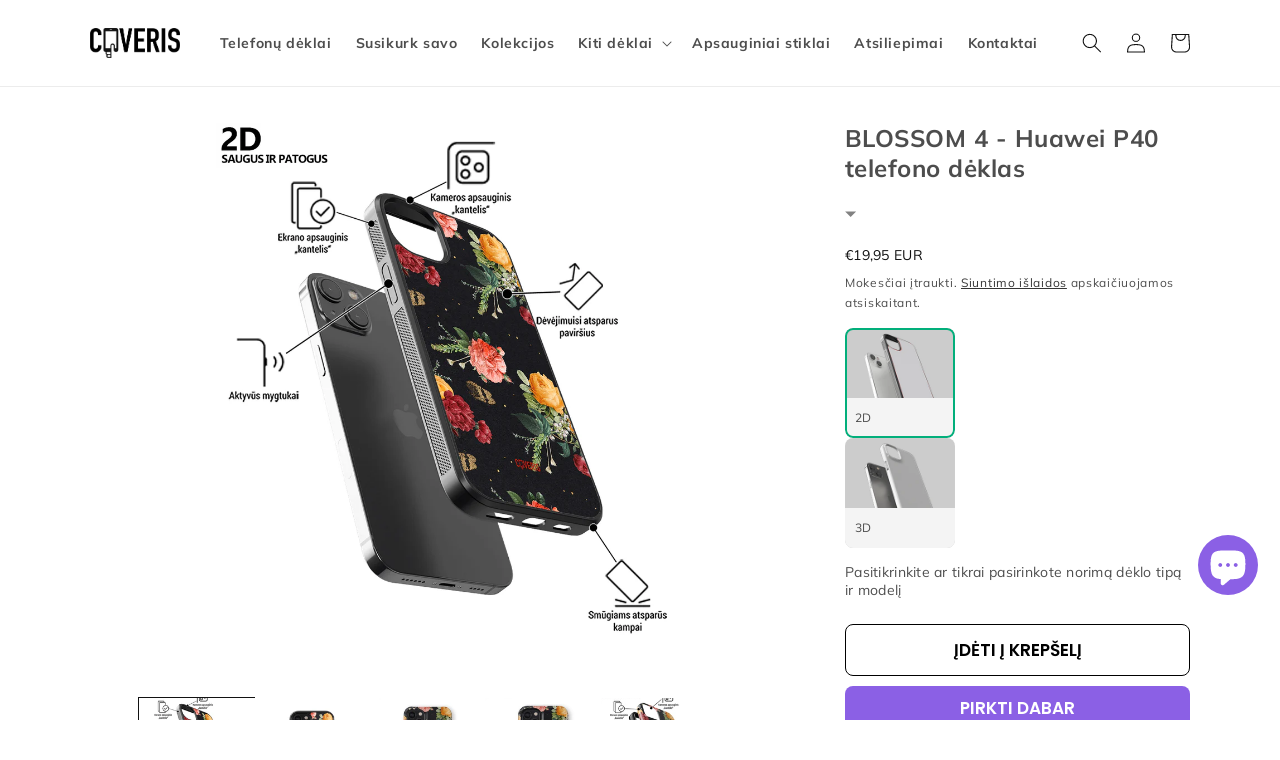

--- FILE ---
content_type: text/css
request_url: https://coveris.lt/cdn/shop/t/31/assets/global-components.css?v=153470131829824891021743067081
body_size: 1001
content:
.btn{background-color:var(--global-button-background-color);color:var(--global-button-text-color);border-color:var(--global-button-border-color);border-radius:var(--global-button-border-radius);border-width:var(--global-button-border-width);padding:var(--global-button-padding-vertical) var(--global-button-padding-horizontal);font-size:var(--global-button-font-size);line-height:var(--global-button-line-height);font-weight:var(--global-button-font-weight);display:flex;align-items:center;justify-content:center;border-style:solid;transition:.3s;font-family:poppins;cursor:pointer;text-transform:uppercase;text-decoration:none}.btn.btn--secondary{background-color:var(--global-button-secondary-background-color);color:var(--global-button-secondary-text-color);border-color:var(--global-button-secondary-border-color);border-radius:var(--global-button-secondary-border-radius);border-width:var(--global-button-secondary-border-width);padding:var(--global-button-secondary-padding-vertical) var(--global-button-secondary-padding-horizontal);font-size:var(--global-button-secondary-font-size);line-height:var(--global-button-secondary-line-height);font-weight:var(--global-button-secondary-font-weight);text-decoration:none}.btn.btn--transparent{background-color:transparent;color:var(--global-button-transparent-text-color);border-color:transparent;border-radius:0;border-width:0;padding:var(--global-button-transparent-padding-vertical) var(--global-button-transparent-padding-horizontal);font-size:var(--global-button-transparent-font-size);line-height:var(--global-button-transparent-line-height);font-weight:var(--global-button-transparent-font-weight)}.btn.btn--underline{background-color:transparent;color:var(--global-button-transparent-underline-text-color);border-color:transparent;border-radius:0;border-width:0;padding:var(--global-button-transparent-underline-padding-vertical) var(--global-button-transparent-underline-padding-horizontal);font-size:var(--global-button-transparent-underline-font-size);line-height:var(--global-button-transparent-underline-line-height);font-weight:var(--global-button-transparent-underline-font-weight);text-decoration:underline}.btn:hover{background-color:var(--global-button-background-color-hover);color:var(--global-button-text-color-hover);border-color:var(--global-button-border-color-hover)}.btn.btn--secondary:hover{background-color:var(--global-button-secondary-background-color-hover);color:var(--global-button-secondary-text-color-hover);border-color:var(--global-button-secondary-border-color-hover)}.btn.btn--transparent:hover{color:var(--global-button-transparent-text-color-hover);background-color:transparent;border-color:transparent;text-decoration:underline}.btn.btn--underline:hover{color:var(--global-button-transparent-underline-text-color-hover);background-color:transparent;border-color:transparent}.additional-buttons__wrapper{max-width:400px;padding:0 25px;margin:0 auto}input.input,textarea.input{background-color:var(--global-input-background-color);color:var(--global-input-text-color);border-color:var(--global-input-border-color);border-radius:var(--global-input-border-radius);border-width:var(--global-input-border-width);padding:var(--global-input-padding-vertical) var(--global-input-padding-horizontal);font-size:var(--global-input-font-size);line-height:var(--global-input-line-height);font-weight:var(--global-input-font-weight);border-style:solid;transition:.3s;font-family:poppins;cursor:pointer;text-transform:uppercase}input.input::placeholder,textarea.input::placeholder{color:var(--global-input-placeholder-color)}input.input:-ms-input-placeholder,textarea.input:-ms-input-placeholder{color:var(--global-input-placeholder-color)}input.input::-ms-input-placeholder,textarea.input::-ms-input-placeholder{color:var(--global-input-placeholder-color)}input.input:hover,textarea.input:hover{border-color:var(--global-input-border-color-hover)}input.input:active,input.input:focus,textarea.input:active,textarea.input:focus{border-color:var(--global-input-border-color-hover);background-color:var(--global-input-background-color-active);color:var(--global-input-text-color-hover)}input.input:focus-visible,textarea.input:focus-visible{outline:none;box-shadow:none}.dropdown{position:relative}.dropdown__switch{position:absolute;width:100%;height:100%}.dropdown__switch--active+.dropdown__options-filter .dropdown__select{display:block;background:var(--global-dropdown-background-color);max-height:300px;overflow-y:auto}.dropdown__switch--active+.dropdown__options-filter .dropdown__options{display:block;z-index:2}.dropdown__switch--active+.dropdown__options-filter .dropdown__options:before{content:"";width:85.46%;text-align:center;height:var(--global-dropdown-border-width);position:absolute;left:50%;transform:translate(-50%);background-color:var(--global-dropdown-border-color);display:block;z-index:2}.dropdown__switch--active+.dropdown__options-filter .dropdown__filter{border-bottom:none;border-radius:var(--global-dropdown-border-radius) var(--global-dropdown-border-radius) 0 0;border-color:var(--global-dropdown-border-color-hover)}.dropdown__switch--active+.dropdown__options-filter .dropdown__filter-selected:after{transform:rotate(180deg)}.dropdown__options-filter{width:100%;cursor:pointer;position:relative}.dropdown__filter{position:relative;display:flex;flex-direction:column;list-style:none;margin:0;padding:0;background-color:var(--global-dropdown-background-color);color:var(--global-dropdown-text-color);border-color:var(--global-dropdown-border-color);border-radius:var(--global-dropdown-border-radius);border-width:var(--global-dropdown-border-width);font-size:var(--global-dropdown-font-size);line-height:var(--global-dropdown-line-height);font-weight:var(--global-dropdown-font-weight);letter-spacing:var(--global-dropdown-letter-spacing);border-style:solid;font-family:poppins;cursor:pointer;overflow:hidden;min-width:229px}.dropdown__filter:focus{border-color:var(--global-dropdown-border-color-hover);color:var(--global-dropdown-text-color-hover)}.dropdown__filter-selected:after{content:"";width:11px;height:6px;background-image:url("data:image/svg+xml,%3Csvg xmlns='http://www.w3.org/2000/svg' width='11' height='6'%3E%3Cpath fill='%23000' d='M5.5 6 0 .5h11L5.5 6Z'/%3E%3C/svg%3E");position:absolute;top:var(--global-dropdown-arrow-indent-top);right:19px;transform:rotate(360deg);transition:.2s ease-in-out}.dropdown__filter-selected{padding-top:var(--global-dropdown-padding-top);padding-bottom:var(--global-dropdown-padding-bottom);padding-left:var(--global-dropdown-padding-horizontal);padding-right:var(--global-dropdown-padding-horizontal)}.dropdown__select{list-style:none;display:none;position:relative;padding:0;top:100%;left:0;width:100%;overflow:hidden;transform-origin:top}.dropdown__select-option{padding-top:var(--global-dropdown-option-padding-top);padding-bottom:var(--global-dropdown-option-padding-bottom);padding-left:var(--global-dropdown-option-padding-horizontal);padding-right:var(--global-dropdown-option-padding-horizontal);display:block;cursor:pointer}.dropdown__select-option:hover,.dropdown__select-option--active{background-color:var(--global-dropdown-background-color-active);color:var( --global-dropdown-text-color-active)}.dropdown__select:before{content:"";width:85.46%;text-align:center;height:var(--global-dropdown-border-width);position:absolute;left:50%;transform:translate(-50%);background-color:var(--global-dropdown-border-color);display:block}.dropdown__filter:hover{border-color:var(--global-dropdown-border-color-hover)}.dropdown__options{width:100%;position:absolute;border-color:var(--global-dropdown-border-color-hover);border-radius:0 0 var(--global-dropdown-border-radius) var(--global-dropdown-border-radius);border-width:var(--global-dropdown-border-width);border-style:solid;border-top:none;overflow:hidden;display:none}.dropdown__color-swatch{height:18px;width:18px;border:1px solid #DDDDDD;display:inline-block;border-radius:var(--global-dropdown-type-color-swatches);margin-right:10px;margin-bottom:-3px}.dropdown__placeholder{color:var(--global-dropdown-placeholder-color)}.accordion__arrow>svg{transition:.2s ease-in-out;transform:rotate(360deg)}.accordion__arrow--active>svg{transform:rotate(180deg)}@media (max-width: 768px){.btn{font-size:var(--global-button-font-size-mobile)}.btn.btn--secondary{font-size:var(--global-button-secondary-font-size-mobile)}.btn.btn--transparent{font-size:var(--global-button-transparent-font-size-mobile)}.btn.btn--underline{font-size:var(--global-button-transparent-underline-font-size-mobile)}input.input,textarea.input{font-size:var(--global-input-font-size-mobile)}.dropdown__filter{font-size:var(--global-dropdown-font-size-mobile)}}h1,.h1,h2,.h2,h3,.h3,h4,.h4,h5,.h5,h6,.h6{font-family:var(--font-heading-family);margin:0}h1,.h1{font-size:var(--global-heading-1-font-size);line-height:var(--global-heading-1-line-height);letter-spacing:var(--global-heading-1-letter-spacing)}h2,.h2{font-size:var(--global-heading-2-font-size);line-height:var(--global-heading-2-line-height);letter-spacing:var(--global-heading-2-letter-spacing)}.h2--line{position:relative}h2.h2--line:before,.h2.h2--line:before{content:"";width:100%;display:flex;height:var(--global-heading-line-height);background:var(--global-heading-line-background);transform:rotate(var(--global-heading-line-rotation));z-index:-1;position:absolute;max-width:var(--global-heading-line-max-width);margin-left:var(--global-heading-line-horizontal-offset);margin-top:var(--global-heading-line-vertical-offset)}h3,.h3{font-size:var(--global-heading-3-font-size);line-height:var(--global-heading-3-line-height);letter-spacing:var(--global-heading-3-letter-spacing)}h4,.h4{font-size:var(--global-heading-4-font-size);line-height:var(--global-heading-4-line-height);letter-spacing:var(--global-heading-4-letter-spacing)}h5,.h5{font-size:var(--global-heading-5-font-size);line-height:var(--global-heading-5-line-height);letter-spacing:var(--global-heading-5-letter-spacing)}h6,.h6{font-size:var(--global-heading-6-font-size);line-height:var(--global-heading-6-line-height);letter-spacing:var(--global-heading-6-letter-spacing)}p{margin:0}.body{font-size:var(--global-body-text-font-size);line-height:var(--global-body-text-line-height);letter-spacing:var(--global-body-text-letter-spacing)}.body--small{font-size:var(--global-body-text-font-size-small);line-height:var(--global-body-text-line-height-small);letter-spacing:var(--global-body-text-letter-spacing-small)}.bold{font-weight:700}.extra-bold{font-weight:800}@media screen and (max-width: 749px){h1,.h1{font-size:var(--global-heading-1-font-mobile)}h2,.h2{font-size:var(--global-heading-2-font-mobile)}h3,.h3{font-size:var(--global-heading-3-font-mobile)}h4,.h4{font-size:var(--global-heading-4-font-mobile)}h5,.h5{font-size:var(--global-heading-5-font-mobile)}h6,.h6{font-size:var(--global-heading-6-font-mobile)}.body{font-size:var(--global-body-text-font-size-mobile)}.body--small{font-size:var(--global-body-text-font-size-mobile-small)}}
/*# sourceMappingURL=/cdn/shop/t/31/assets/global-components.css.map?v=153470131829824891021743067081 */


--- FILE ---
content_type: text/css
request_url: https://coveris.lt/cdn/shop/t/31/assets/custom.min.css?v=119051752430909309211743067081
body_size: 532
content:
@charset "UTF-8";/*! normalize.css v8.0.1 | MIT License | github.com/necolas/normalize.css */html{line-height:1.15;-webkit-text-size-adjust:100%}body{margin:0}main{display:block}h1{font-size:2em;margin:.67em 0}hr{-webkit-box-sizing:content-box;box-sizing:content-box;height:0;overflow:visible}pre{font-family:monospace,monospace;font-size:1em}a{background-color:transparent}abbr[title]{border-bottom:none;text-decoration:underline;-webkit-text-decoration:underline dotted;text-decoration:underline dotted}b,strong{font-weight:bolder}code,kbd,samp{font-family:monospace,monospace;font-size:1em}small{font-size:80%}sub,sup{font-size:75%;line-height:0;position:relative;vertical-align:baseline}sub{bottom:-.25em}sup{top:-.5em}img{border-style:none}button,input,optgroup,select,textarea{font-family:inherit;font-size:100%;line-height:1.15;margin:0}button,input{overflow:visible}button,select{text-transform:none}[type=button],[type=reset],[type=submit],button{-webkit-appearance:button}[type=button]::-moz-focus-inner,[type=reset]::-moz-focus-inner,[type=submit]::-moz-focus-inner,button::-moz-focus-inner{border-style:none;padding:0}[type=button]:-moz-focusring,[type=reset]:-moz-focusring,[type=submit]:-moz-focusring,button:-moz-focusring{outline:1px dotted ButtonText}fieldset{padding:.35em .75em .625em}legend{-webkit-box-sizing:border-box;box-sizing:border-box;color:inherit;display:table;max-width:100%;padding:0;white-space:normal}progress{vertical-align:baseline}textarea{overflow:auto}[type=checkbox],[type=radio]{-webkit-box-sizing:border-box;box-sizing:border-box;padding:0}[type=number]::-webkit-inner-spin-button,[type=number]::-webkit-outer-spin-button{height:auto}[type=search]{-webkit-appearance:textfield;outline-offset:-2px}[type=search]::-webkit-search-decoration{-webkit-appearance:none}::-webkit-file-upload-button{-webkit-appearance:button;font:inherit}details{display:block}summary{display:list-item}template{display:none}[hidden]{display:none}body{display:-webkit-box;display:-ms-flexbox;display:flex;-webkit-box-orient:vertical;-webkit-box-direction:normal;-ms-flex-direction:column;flex-direction:column;background-color:#fffbfa}#shopify-section-footer{margin-top:auto}.product-review-block{padding:15px 30px 12px 21px}.product-review-block__text{margin:0}.product-review-block__inner{display:-webkit-box;display:-ms-flexbox;display:flex;-webkit-box-pack:justify;-ms-flex-pack:justify;justify-content:space-between;-webkit-box-align:center;-ms-flex-align:center;align-items:center}.product-review-block__name{font-weight:700;margin:0}.product-review-block div:empty{display:block}.product-review-block__stars{--percent:calc(var(--rating) / 5 * 100%);display:inline-block;font-size:16px;line-height:1}.product-review-block__stars::before{content:"★★★★★";letter-spacing:5px;background:-webkit-gradient(linear,left top,right top,from(#fc0),to(#d9d9d9));background:-o-linear-gradient(left,#fc0 var(--percent),#d9d9d9 var(--percent));background:linear-gradient(90deg,#fc0 var(--percent),#d9d9d9 var(--percent));-webkit-background-clip:text;background-clip:text;-webkit-text-fill-color:transparent}.footer-custom__container{max-width:1260px;padding:0 50px;margin:0 auto}.footer-custom__heading{margin:0;padding:9px 0}.footer-custom__heading--multi{margin:28px 0 0;padding:10px 0 8px}.footer-custom__link-list{margin-top:13px}.footer-custom__link-list--multi{margin-top:5px}.footer-custom_list_link li:not(:last-child){margin-bottom:7.8px}.footer-custom__link{text-decoration:none;font-size:14px;line-height:18px;margin-bottom:8px}.footer-custom__contacts-item{font-size:14px;line-height:20px;letter-spacing:.2px}.footer-custom__list-payment{margin:8px 0 0}.footer-custom__icons-gap{margin-top:10px}@media (max-width:749px){.footer-custom__container{padding:0 20px;margin:0 auto}}.variant-image{display:-webkit-box;display:-ms-flexbox;display:flex;-ms-flex-wrap:wrap;flex-wrap:wrap;gap:6px}.variant-image .variant-image__wrapper{width:calc(33% - 4px);position:relative;cursor:pointer;border-radius:var(--global-product-option-border-radius);overflow:hidden}.variant-image .variant-image__image-wrapper{display:-webkit-box;display:-ms-flexbox;display:flex}.variant-image .variant-image__image-wrapper img,.variant-image .variant-image__image-wrapper svg{width:100%;height:100%;-o-object-fit:cover;object-fit:cover}.variant-image input:checked~.variant-image__label--hidden{border:2px solid var(--global-product-option-border-color)}.variant-image input:disabled+.variant-image__label{height:40px}.variant-image input:disabled+.variant-image__label.variant-image__label--hidden{height:100%}.variant-image .variant-image__label{position:absolute;background-color:#f4f4f4;bottom:0;width:100%;font-size:12px;line-height:20px;letter-spacing:.2px;padding:10px}.variant-image .variant-image__label.variant-image__label--hidden{background-color:transparent;height:100%;cursor:pointer;-webkit-transition:border .3s;-o-transition:border .3s;transition:border .3s;border-radius:var(--global-product-option-border-radius)}.container{max-width:1200px;padding:0 20px;margin-left:auto;margin-right:auto}@media (max-width:767.98px){.container{padding:0 24px}.container.container--sm{padding:0 16px}}.animated{opacity:0;height:0;overflow:hidden;-webkit-transition:opacity .3s;-o-transition:opacity .3s;transition:opacity .3s}.animated.animated--visible{opacity:1;height:auto}

--- FILE ---
content_type: text/css
request_url: https://coveris.lt/cdn/shop/t/31/assets/universal-product-grid-item.css?v=155477090546249467971743067081
body_size: 114
content:
.card-product{max-width:261px;height:var(--global-product-grid-item-card-height);border-width:var(--global-product-grid-item-card-border-width);border-color:var(--global-product-grid-item-card-border-color);border-radius:var( --global-product-grid-item-card-border-radius);border-style:solid;overflow:hidden;box-shadow:0 0 var(--global-product-grid-item-box-shadow) 0 #0000001f}.card-product__button .button:after{border-radius:0 0 var( --global-product-grid-item-card-border-radius) var( --global-product-grid-item-card-border-radius)}.card-product:hover .card-product__image{height:var(--global-product-grid-item-image-height-on-hover)}.card-product:hover .card-product__color-swatch{display:var(--global-product-grid-item-color-swatch-hide-hover)}.card-product__content{display:flex;justify-content:space-between;flex-direction:column}.card-product__thumbnail-swatch{display:flex;justify-content:var(--global-product-grid-item-color-swatch-align)}.card-product__swatch-wrapper{margin-right:4px}.card-product__swatch{width:18px;height:18px;border-radius:50%;display:block;border:1px solid #DDDDDD;opacity:1;transition:all .1s ease;position:relative;z-index:2}.card-product__mobile-swatch{margin-bottom:10px;display:none}.card-product__button{display:none;transition:bottom .2s ease;position:relative;bottom:-100px}.card-product__image{height:var(--global-product-grid-item-image-height);margin-bottom:12px;transition:all .2s ease}.card-product__title{margin:0 0 7px;font-size:var(--global-product-grid-item-title-size);font-weight:500;line-height:var(--global-product-grid-item-title-line-height);color:var(--global-product-grid-item-text-color)}.card-product__title .full-unstyled-link:hover{text-decoration:none}.card-product__metafield{margin:-5px 0 2px;font-size:12px;line-height:15.6px;font-weight:500;color:var(--global-product-grid-item-text-color)}.card-product__button{margin:0}.card-product__button .quick-add__submit{width:100%}.card-product__image:after{content:" ";height:var(--global-product-grid-item-separator-height);width:81.6%;background-color:var(--global-product-grid-item-separator-color);display:var(--global-product-grid-item-show-separator);position:absolute;z-index:2;bottom:calc(-1 * var(--global-product-grid-item-card-border-width));left:50%;transform:translate(-50%)}.card-product__information .price__sale{display:flex!important;flex-direction:var(--global-product-grid-item-price-position)!important}.card-product__information .price{margin-bottom:9px}.card-product__information .price-item--sale{font-size:16px;line-height:20.8px;font-weight:700;color:var(--global-product-grid-item-price-sale-color);margin-right:8px}.card-product__information .price-item--regular{font-size:16px;font-weight:400;line-height:20.8px;color:var(--global-product-grid-item-price-regular-color);margin-right:8px}@media (max-width: 1199px){.product-grid>.custom-grid-card{width:calc(50% - var(--grid-desktop-horizontal-spacing) / 2);max-width:calc(50% - var(--grid-desktop-horizontal-spacing) / 2)}.card-product__image{height:fit-content}.card-product{max-width:100%;height:fit-content}.card-product:hover .card-product__image{height:fit-content}.card-product__button{display:block;bottom:0}.card-product:hover .card-product__color-swatch{display:block}.card-product__desktop-swatch{display:none}.card-product__mobile-swatch{display:block}.product-card-wrapper{height:100%}}@media (max-width: 749px){.card-product{box-shadow:0 0 calc(var(--global-product-grid-item-box-shadow) / 3) 0 #0000001f}}
/*# sourceMappingURL=/cdn/shop/t/31/assets/universal-product-grid-item.css.map?v=155477090546249467971743067081 */


--- FILE ---
content_type: text/css
request_url: https://coveris.lt/cdn/shop/t/31/assets/teeinblue-custom.css?v=150808181707083948201743067081
body_size: -741
content:
.teeinblue-enabled .tee-form-atc-wrapper button {
  border-radius: var(--global-button-secondary-border-radius);
}

--- FILE ---
content_type: text/css
request_url: https://cdn.shopify.com/extensions/be2924ac-47ba-42bc-9689-22530b72b9fa/sticky-add-to-cart-tvarka-82/assets/sticky-add-to-cart-tvarka.css
body_size: 1674
content:
:root {
  --tvarka-button-bg-color: #2a2b2b;
  --tvarka-button-fg-color: #2a2b2b;
  --tvarka-button-border-radius: 0px;
  --tvarka-button-hover-bg-color: #2a2b2b;
  --tvarka-button-hover-fg-color: #ffffff;
  --tvarka-button-oos-bg-color: #e0e0e0;
  --tvarka-button-oos-fg-color: #666666;
  --tvarka-button-oos-border-radius: 0px;
  --tvarka-card-bg-color: #ffffff;
  --tvarka-card-fg-color: #2a2b2b;
  --tvarka-card-border-color: #cccccc;
  --tvarka-notification-container-order: 1;
  --tvarka-main-container-order: 2;
  --tvarka-price-fg-color: #2a2b2b;
  --tvarka-compare-at-price-fg-color: #2a2b2b;
  --tvarka-quantity-selector-bg-color: #ffffff;
  --tvarka-quantity-selector-fg-color: #2a2b2b;
  --tvarka-quantity-selector-border-color: #2a2b2b;
  --tvarka-quantity-selector-corner-radius: 0px;
  --tvarka-widget-desktop-display: flex;
  --tvarka-widget-mobile-display: flex;
}

.tvarka-satc__u-inherit-font-family {
  font-family: inherit;
}

.tvarka-satc__u-cursor-pointer {
  cursor: pointer;
}

.tvarka-satc__u-transition-default {
  transition: opacity 0.4s ease-in-out, visibility 0.4s ease-in-out;
}

.tvarka-satc__u-flex-row {
  display: flex;
  flex-direction: row;
}

.tvarka-satc__u-opacity-0 {
  opacity: 0;
}

.tvarka-satc__u-top-0 {
  top: 0px;
}

.tvarka-satc__u-bottom-0 {
  bottom: 0px;
}

.tvarka-satc__u-border-top {
  border-top: 1px solid;
}

.tvarka-satc__u-border-bottom {
  border-bottom: 1px solid;
}

.tvarka-satc__u-collapse {
  opacity: 0;
  visibility: collapse;
}

.tvarka-satc__u-hidden {
  visibility: hidden;
}

.tvarka-satc__u-display-none {
  display: none;
}

.tvarka-satc__u-line-wrap-2 {
  -webkit-line-clamp: 2;
  line-clamp: 2;
  text-overflow: ellipsis;
  overflow: hidden;
  display: -webkit-box;
  -webkit-box-orient: vertical;
  box-orient: vertical;
}

.tvarka-satc__loader {
  position: absolute;
  left: 0;
  right: 0;
  top: 0;
  bottom: 0;
  margin: auto;
  display: block !important;
  width: 16px;
  aspect-ratio: 1;
  border-radius: 50%;
  border: 2px solid var(--tvarka-button-fg-color);
  animation: tvarka-animation__spinning-wheel--clip 0.8s infinite linear
      alternate,
    tvarka-animation__spinning-wheel--transform 1.6s infinite linear;
}

.tvarka-satc__widget {
  display: var(--tvarka-widget-mobile-display);
  flex-direction: column;
  position: fixed;
  width: 100%;
  z-index: 10;
  left: 0;
}

.tvarka-satc__notification-container {
  align-items: center;
  padding: 14px 16px;
  background-color: var(--tvarka-card-bg-color);
  color: var(--tvarka-card-fg-color);
  order: var(--tvarka-notification-container-order);
}

.tvarka-satc__notification-container__success {
  justify-content: center;
}

.tvarka-satc__notification-container__error {
  justify-content: flex-start;
}

.tvarka-satc__notification-icon {
  width: 16px;
  height: 16px;
  margin: 0px 6px 0px 0px;
  padding: 0px;
}

.tvarka-satc__notification-text {
  font-weight: 400;
  font-size: 0.875em;
  line-height: 140%;
  padding: 0px;
  margin: 0px;
}

.tvarka-satc_main_container {
  display: grid;
  grid-template-columns: 1fr auto;
  grid-template-rows: auto auto;
  grid-template-areas:
    "info pricing"
    "info cta";
  align-items: center;
  border-color: var(--tvarka-card-border-color);
  padding: 14px 16px 20px 16px;
  background-color: var(--tvarka-card-bg-color);
  order: var(--tvarka-main-container-order);
}

.tvarka-satc__main-container--full-row-cta-area {
  grid-template-areas:
    "info pricing"
    "cta cta";
}

.tvarka-satc__main-container--no-info-area {
  grid-template-areas:
    ". pricing ."
    "cta cta cta";
  grid-template-columns: 1fr auto 1fr;
}

.tvarka-satc__main-container--no-pricing-area {
  grid-template-areas:
    "info cta"
    "info cta";
}

.tvarka-satc__product-info-container {
  display: flex;
  grid-area: info;
  align-items: center;
  min-width: 0px;
}

.tvarka-satc__cta-container {
  grid-area: cta;
  text-align: center;
  align-items: center;
}

.tvarka-satc__product-image {
  width: 48px;
  height: 48px;
  object-fit: contain;
  margin-right: 10px;
  opacity: 1;
}

.tvarka-satc__title-option-container {
  width: 100%;
  margin-right: 12px;
  overflow: hidden;
}

.tvarka-satc__product-title {
  font-weight: 600;
  font-size: 0.875em;
  line-height: 140%;
  color: var(--tvarka-card-fg-color);
  margin: 0px;
  overflow: hidden;
  text-align: left;
}

.tvarka-satc__option-container {
  margin-top: 8px;
}

.tvarka-satc__selector {
  appearance: none;
  background: transparent;
  background-repeat: no-repeat !important;
  background-position: right !important;
  white-space: nowrap;
  overflow: hidden;
  text-overflow: ellipsis;
  box-shadow: none;
}

.tvarka-satc__quantity-selector {
  width: auto;
  height: auto;
  border: 1px solid var(--tvarka-quantity-selector-border-color);
  background-color: var(--tvarka-quantity-selector-bg-color);
  color: var(--tvarka-quantity-selector-fg-color);
  border-radius: var(--tvarka-quantity-selector-corner-radius);
  font-weight: 400;
  font-size: 1rem;
  line-height: 100%;
  padding: 8px 28px 8px 10px;
  background-position: calc(100% - 10px) center !important;
}

.tvarka-satc__pricing-container--row .tvarka-satc__quantity-selector {
  margin-right: 16px;
}

.tvarka-satc__option-selector {
  min-width: 0px;
  height: auto;
  border: none;
  margin: 0px;
  font-weight: 400;
  font-size: 0.875em;
  line-height: 120%;
  padding: 0px 16px 0px 0px;
  outline: none;
  color: var(--tvarka-card-fg-color);
}

.tvarka-satc__option-selector--spaced {
  margin-left: 12px;
}

.tvarka-satc__pricing-container {
  display: flex;
  flex-direction: column;
  text-align: center;
  margin-left: auto;
  margin-right: auto;
  grid-area: pricing;
  align-items: center;
}

.tvarka-satc__pricing-container--row {
  flex-direction: row;
}

.tvarka-satc__product-price-layout {
  display: flex;
  flex-direction: row;
  align-items: center;
  margin-bottom: 10px;
}

.tvarka-satc__pricing-container--row .tvarka-satc__product-price-layout {
  order: 2;
  margin-bottom: 0px;
}

.tvarka-satc__product-price {
  font-weight: 400;
  font-size: 0.875em;
  line-height: 100%;
  padding: 0px;
  margin: 0px !important;
  white-space: nowrap;
  color: var(--tvarka-price-fg-color);
}

.tvarka-satc__product-price--before-discount {
  font-size: 0.75em;
  text-decoration: line-through;
  margin: 0px 6px 0px 0px !important;
  color: var(--tvarka-compare-at-price-fg-color);
}

.tvarka-satc__product-price--after-discount {
  font-weight: 600;
}

.tvarka-satc__button-primary {
  position: relative;
  width: 92px;
  height: auto;
  border: none;
  font-weight: 400;
  font-size: 0.875em;
  line-height: 120%;
  padding: 12px 10px;
  text-align: center;
  margin: 0px;
  background-color: var(--tvarka-button-bg-color);
  color: var(--tvarka-button-fg-color);
  border-radius: var(--tvarka-button-border-radius);
}

.tvarka-satc__button-primary.large {
  margin-top: 0px !important;
}

.tvarka-satc__main-container--no-info-area .tvarka-satc__button-primary,
.tvarka-satc__main-container--full-row-cta-area .tvarka-satc__button-primary {
  margin-top: 14px;
  width: 100%;
  padding: 14px 10px;
}

.tvarka-satc__button-primary--loading {
  display: inline-block;
  pointer-events: none;
}

.tvarka-satc__button-primary:hover {
  background-color: var(--tvarka-button-hover-bg-color);
  color: var(--tvarka-button-hover-fg-color);
}

.tvarka-satc__button-primary:disabled {
  background-color: var(--tvarka-button-oos-bg-color);
  color: var(--tvarka-button-oos-fg-color);
  border-radius: var(--tvarka-button-oos-border-radius);
}

.tvarka-satc__button-primary:disabled:hover {
  cursor: default;
}

/* Mobile - Medium */
@media ((min-width: 361px) and (max-width:390px)) {
  .tvarka-satc__button-primary {
    width: 96px;
    padding: 8px 12px 8px 12px;
  }
}
/* Mobile - Large */
@media (min-width: 391px) and (max-width: 600px) {
  .tvarka-satc__button-primary {
    width: 104px;
    padding: 10px 12px 10px 12px;
  }
}

/* Tablet & Desktop */
@media ((min-width: 601px)) {
  .tvarka-satc__widget {
    display: var(--tvarka-widget-desktop-display);
  }

  .tvarka-satc_main_container {
    grid-template-columns: 1fr auto auto;
    grid-template-rows: auto;
    grid-template-areas: "info pricing cta";
  }

  .tvarka-satc__main-container--no-info-area {
    grid-template-areas: ". pricing cta .";
    grid-template-columns: 1fr auto auto 1fr;
  }

  .tvarka-satc__main-container--no-pricing-area {
    grid-template-columns: 1fr auto;
    grid-template-areas: "info cta";
  }

  .tvarka-satc__notification-icon {
    width: 20px;
    height: 20px;
  }

  .tvarka-satc__pricing-container {
    flex-direction: row;
    align-items: center;
  }

  .tvarka-satc__product-price-layout {
    order: 2 !important;
    margin-bottom: 0px;
  }

  .tvarka-satc__option-selector--spaced {
    margin-left: 16px;
  }

  .tvarka-satc__option-container {
    margin-top: 10px;
  }

  .tvarka-satc__quantity-selector {
    padding: 13px 28px 13px 10px;
    font-size: 1.325rem;
  }

  .tvarka-satc__button-primary {
    font-size: 1em;
  }

  .tvarka-satc__main-container--no-info-area .tvarka-satc__button-primary,
  .tvarka-satc__main-container--full-row-cta-area .tvarka-satc__button-primary {
    margin-top: 0px;
    width: 100%;
  }

  .tvarka-satc__loader {
    width: 20px;
  }
}

/* Tablet */
@media ((min-width: 601px) and (max-width:1279px)) {
  .tvarka-satc__notification-container {
    padding: 16px;
  }

  .tvarka-satc_main_container {
    padding: 16px;
  }

  .tvarka-satc__product-image {
    width: 56px;
    height: 56px;
  }

  .tvarka-satc__title-option-container {
    margin-right: 24px;
  }

  .tvarka-satc__product-title {
    line-height: 120%;
  }

  .tvarka-satc__product-price--before-discount {
    font-size: 0.875em;
    margin: 0px 12px 0px 0px !important;
  }

  .tvarka-satc__product-price-layout {
    margin: 0px 16px 0px 0px !important;
  }

  .tvarka-satc__quantity-selector {
    margin-right: 16px !important;
  }

  .tvarka-satc__button-primary {
    width: 148px;
    padding: 14px 12px;
  }

  .tvarka-satc__button-primary.large {
    width: 340px !important;
  }

  .tvarka-satc__main-container--no-info-area .tvarka-satc__button-primary,
  .tvarka-satc__main-container--full-row-cta-area .tvarka-satc__button-primary {
    width: 148px;
    padding: 14px 12px;
  }
}

/* Desktop */
@media ((min-width: 1280px)) {
  .tvarka-satc__notification-container {
    padding: 16px 60px;
  }

  .tvarka-satc__notification-container__error {
    justify-content: center;
  }

  .tvarka-satc__notification-text {
    font-size: 1em;
    line-height: 100%;
  }

  .tvarka-satc_main_container {
    padding: 16px 60px;
  }

  .tvarka-satc__product-image {
    width: 64px;
    height: 64px;
    margin-right: 24px;
  }

  .tvarka-satc__title-option-container {
    margin-right: 48px;
  }

  .tvarka-satc__product-title {
    font-size: 1em;
    line-height: 120%;
  }

  .tvarka-satc__quantity-selector {
    margin-right: 24px !important;
  }

  .tvarka-satc__option-selector {
    font-size: 1em;
  }

  .tvarka-satc__product-price-layout {
    margin: 0px 24px 0px 0px !important;
  }

  .tvarka-satc__product-price {
    font-size: 1em;
  }

  .tvarka-satc__product-price--before-discount {
    font-size: 1em;
    margin: 0px 12px 0px 0px !important;
  }

  .tvarka-satc__button-primary {
    width: 260px;
    padding: 16px 24px;
  }

  .tvarka-satc__button-primary.large {
    width: 480px !important;
  }

  .tvarka-satc__main-container--no-info-area .tvarka-satc__button-primary,
  .tvarka-satc__main-container--full-row-cta-area .tvarka-satc__button-primary {
    width: 260px;
    padding: 16px 24px;
  }
}

@keyframes tvarka-animation__spinning-wheel--clip {
  0% {
    clip-path: polygon(50% 50%, 0 0, 50% 0%, 50% 0%, 50% 0%, 50% 0%, 50% 0%);
  }

  12.5% {
    clip-path: polygon(
      50% 50%,
      0 0,
      50% 0%,
      100% 0%,
      100% 0%,
      100% 0%,
      100% 0%
    );
  }

  25% {
    clip-path: polygon(
      50% 50%,
      0 0,
      50% 0%,
      100% 0%,
      100% 100%,
      100% 100%,
      100% 100%
    );
  }

  50% {
    clip-path: polygon(
      50% 50%,
      0 0,
      50% 0%,
      100% 0%,
      100% 100%,
      50% 100%,
      0% 100%
    );
  }

  62.5% {
    clip-path: polygon(
      50% 50%,
      100% 0,
      100% 0%,
      100% 0%,
      100% 100%,
      50% 100%,
      0% 100%
    );
  }

  75% {
    clip-path: polygon(
      50% 50%,
      100% 100%,
      100% 100%,
      100% 100%,
      100% 100%,
      50% 100%,
      0% 100%
    );
  }

  100% {
    clip-path: polygon(
      50% 50%,
      50% 100%,
      50% 100%,
      50% 100%,
      50% 100%,
      50% 100%,
      0% 100%
    );
  }
}

@keyframes tvarka-animation__spinning-wheel--transform {
  0% {
    transform: scaleY(1) rotate(0deg);
  }

  49.99% {
    transform: scaleY(1) rotate(135deg);
  }

  50% {
    transform: scaleY(-1) rotate(0deg);
  }

  100% {
    transform: scaleY(-1) rotate(-135deg);
  }
}


--- FILE ---
content_type: text/css
request_url: https://coveris.lt/cdn/shop/t/31/assets/component-accordion.css?v=119150380243043737661743067081
body_size: -523
content:
.accordion summary{display:flex;position:relative;line-height:1;padding:16px 12px 15px 2px}.accordion .summary__title{display:flex;flex:1}.accordion .summary__title+.icon-caret{height:calc(var(--font-heading-scale) * .6rem)}.accordion+.accordion{margin-top:0;border-top:none}.accordion{margin-top:2.5rem;margin-bottom:0}.accordion__title{display:inline-block;max-width:calc(100% - 6rem);min-height:1.6rem;margin:0;word-break:break-word}.accordion .icon-accordion{align-self:center;fill:rgb(var(--color-foreground));height:calc(var(--font-heading-scale) * 1.4rem);margin-right:calc(var(--font-heading-scale) * 1.3rem);width:calc(var(--font-heading-scale) * 1.5rem)}.accordion details[open]>summary .icon-caret{transform:rotate(180deg)}.accordion__content{margin-bottom:24px;word-break:break-word;font-family:poppins}.accordion__content img{max-width:100%}@media (max-width: 749.98px){.accordion__title{font-size:22px}}
/*# sourceMappingURL=/cdn/shop/t/31/assets/component-accordion.css.map?v=119150380243043737661743067081 */


--- FILE ---
content_type: text/css
request_url: https://coveris.lt/cdn/shop/t/31/assets/component-card.css?v=22238549741094522121743067081
body_size: 730
content:
.card-wrapper{color:inherit;position:relative;text-decoration:none}.card{text-decoration:none;text-align:var(--text-alignment)}.card:not(.ratio){display:flex;flex-direction:column;height:100%}.card.card--horizontal{--text-alignment: left;--image-padding: 0rem;flex-direction:row;align-items:flex-start;gap:1.5rem}.card--horizontal.ratio:before{padding-bottom:0}.card--card.card--horizontal{padding:1.2rem}.card--card.card--horizontal.card--text{column-gap:0}.card--card{height:100%}.card--card,.card--standard .card__inner{position:relative;box-sizing:border-box;border-radius:var(--border-radius);border:var(--border-width) solid rgba(var(--color-foreground),var(--border-opacity))}.card .card__inner .card__media{overflow:hidden;z-index:0;border-radius:calc(var(--border-radius) - var(--border-width) - var(--image-padding))}.card--card .card__inner .card__media{border-bottom-right-radius:0;border-bottom-left-radius:0}.card--standard.card--text{background-color:transparent}.card-information{text-align:var(--text-alignment)}.card__media,.card .media{bottom:0;position:absolute;top:0}.card .media{width:100%}.card__media{margin:var(--image-padding);width:calc(100% - 2 * var(--image-padding))}.card--standard .card__media{margin:var(--image-padding)}.card__inner{width:100%}.card--media .card__inner .card__content{position:relative;padding:calc(var(--image-padding) + 1rem)}.card__content{padding:1rem;width:100%;flex-grow:1}.card__content--auto-margins{grid-template-rows:minmax(0,auto) max-content minmax(0,auto)}.card:not(.ratio)>.card__content{grid-template-rows:max-content minmax(0,1fr) max-content auto}.card__badge{align-self:flex-end;grid-row-start:3;justify-self:flex-start}.card__badge.top{align-self:flex-start;grid-row-start:1}.card__badge.right{justify-self:flex-end}.card:not(.card--horizontal)>.card__content>.card__badge{margin:1.3rem}.card__media .media img{height:100%;object-fit:cover;object-position:center center;width:100%}.card__inner:not(.ratio)>.card__content{height:100%}.card__heading:last-child{margin-bottom:0}.card--horizontal .card__heading,.card--horizontal .price__container .price-item,.card--horizontal__quick-add{font-size:calc(var(--font-heading-scale) * 1.2rem)}.card--horizontal__quick-add:before{box-shadow:none}@media only screen and (max-width: 1200px){.card-product .card__media img{transform:scale(1.2)}}@media only screen and (min-width: 990px){.collection-list-wrapper .card-wrapper{aspect-ratio:249/279}}@media only screen and (min-width: 750px){.card--horizontal .card__heading,.card--horizontal .price__container .price-item,.card--horizontal__quick-add{font-size:calc(var(--font-heading-scale) * 1.3rem)}}.card--card.card--media>.card__content{margin-top:calc(0rem - var(--image-padding))}.card--standard.card--text a:after,.card--card .card__heading a:after{bottom:calc(var(--border-width) * -1);left:calc(var(--border-width) * -1);right:calc(var(--border-width) * -1);top:calc(var(--border-width) * -1)}.card__heading a:after{bottom:0;content:"";left:0;position:absolute;right:0;top:0;z-index:1}.card__heading a:after{outline-offset:.3rem}.card__heading a:focus:after{box-shadow:0 0 0 .3rem rgb(var(--color-background)),0 0 .5rem .4rem rgba(var(--color-foreground),.3);outline:.2rem solid rgba(var(--color-foreground),.5)}.card__heading a:focus-visible:after{box-shadow:0 0 0 .3rem rgb(var(--color-background)),0 0 .5rem .4rem rgba(var(--color-foreground),.3);outline:.2rem solid rgba(var(--color-foreground),.5)}.card__heading a:focus:not(:focus-visible):after{box-shadow:none;outline:0}.card__heading a:focus{box-shadow:none;outline:0}@media screen and (min-width: 1200px){.card-wrapper:hover .media.media--hover-effect>img+img{transform:scale(1)}.card:hover .media.media--hover-effect>img:first-child:only-child,.card-wrapper:hover .media.media--hover-effect>img:first-child:only-child{transform:scale(1)}}@media screen and (min-width: 990px){.card-product .card .media.media--hover-effect>img:only-child,.card-product .card-wrapper .media.media--hover-effect>img:only-child{transition:transform var(--duration-long) ease;transform:scale(1.17)}.card-product .card:hover .media.media--hover-effect>img:first-child:only-child,.card-product .card-wrapper:hover .media.media--hover-effect>img:first-child:only-child{transform:scale(1.17)}.card-wrapper:hover .media.media--hover-effect>img:first-child:not(:only-child){opacity:0}.card-wrapper:hover .media.media--hover-effect>img+img{opacity:1;transition:transform var(--duration-long) ease;transform:scale(1.17)}.underline-links-hover:hover a{text-decoration:underline;text-underline-offset:.3rem}}@media (max-width: 990px){.collection-list__item .card .media.media--hover-effect>img:only-child,.collection-list__item .card-wrapper .media.media--hover-effect>img:only-child{transform:scale(1)}.collection-list__item .card:hover .media.media--hover-effect>img:first-child:only-child,.collection-list__item .card-wrapper:hover .media.media--hover-effect>img:first-child:only-child{transform:scale(1)}}.card--standard.card--media .card__inner .card__information,.card--standard.card--text:not(.card--horizontal)>.card__content .card__heading,.card--standard:not(.card--horizontal)>.card__content .card__badge,.card--standard.card--text.article-card>.card__content .card__information,.card--standard>.card__content .card__caption{display:none}.card--standard>.card__content{padding:0}.card--standard>.card__content .card__information{padding-left:0;padding-right:0}.card--card.card--media .card__inner .card__information,.card--card.card--text .card__inner,.card--card.card--media>.card__content .card__badge{display:none}.card--horizontal .card__badge,.card--horizontal.card--text .card__inner{display:none}.card--extend-height{height:100%}.card--extend-height.card--standard.card--text,.card--extend-height.card--media{display:flex;flex-direction:column}.card--extend-height.card--standard.card--text .card__inner,.card--extend-height.card--media .card__inner{flex-grow:1}.card .icon-wrap{margin-left:.8rem;white-space:nowrap;transition:transform var(--duration-short) ease;overflow:hidden}.card-information{width:100%}.card-information>*{line-height:calc(1 + .4 / var(--font-body-scale));color:rgb(var(--color-foreground))}.card-information>.price{color:rgb(var(--color-foreground))}.card--horizontal .card-information>.price{color:rgba(var(--color-foreground),.75)}.card-information>.rating{margin-top:.4rem}.card-information .caption{letter-spacing:.07rem}.card-article-info{margin-top:1rem}.card-complementary-wrapper .card.card--horizontal{--text-alignment: left;--image-padding: 0rem;flex-direction:row;align-items:unset;gap:29px;border:var(--global-product-complementary-border-width) solid var(--global-product-complementary-border-color);border-radius:var(--global-product-complementary-border-radius);padding:8px 23px 7px 9px;overflow:hidden}.card-complementary-wrapper__border{position:relative}.card-complementary-wrapper__border:after{position:absolute;display:block;content:"";border-left:1px solid var(--global-product-complementary-separator-color);height:100%;right:-9px;z-index:3}.card-complementary-wrapper .card__heading{font-weight:600;margin-bottom:13px;color:#000}.card-complementary-wrapper__button{letter-spacing:.1em;text-underline-offset:2px}.card-complementary-wrapper__info{display:flex;gap:10px;justify-content:space-between}.card-complementary-wrapper .card--horizontal .card-information .price .price-item{font-size:14px;line-height:1.3;color:#000}.card-complementary-wrapper .card--standard>.card__content .card__information{padding-left:0;padding-right:0;display:flex;flex-direction:column;justify-content:space-between}.complementary-products__container .card--horizontal .quick-add{margin-bottom:.7rem;align-self:end}
/*# sourceMappingURL=/cdn/shop/t/31/assets/component-card.css.map?v=22238549741094522121743067081 */


--- FILE ---
content_type: text/css
request_url: https://coveris.lt/cdn/shop/t/31/assets/section-icon-columns.css?v=137922737512433538021743067081
body_size: -426
content:
.icon-columns{}.icon-columns.icon-columns--has-images .icon-columns__content{-webkit-box-align:baseline;-ms-flex-align:baseline;align-items:baseline}.icon-columns.icon-columns--has-images .icon-columns__column-icon{width:100%;max-width:270px;height:auto;padding-left:5px;padding-right:5px}.icon-columns .icon-columns .icon-columns__column-subheading,.icon-columns .icon-columns__heading{color:#6d415d;font-weight:400}.icon-columns .icon-columns__label{color:#4d4d4d;opacity:.7}.icon-columns .icon-columns__heading-wrapper{display:-webkit-box;display:-ms-flexbox;display:flex;-webkit-box-orient:vertical;-webkit-box-direction:normal;-ms-flex-direction:column;flex-direction:column;-webkit-box-align:center;-ms-flex-align:center;align-items:center;text-align:center;gap:8px;margin-bottom:64px}.icon-columns .icon-columns__content{display:-webkit-box;display:-ms-flexbox;display:flex;-ms-flex-wrap:wrap;flex-wrap:wrap;gap:20px}.icon-columns .icon-columns__column{width:calc(25% - 15px);display:-webkit-box;display:-ms-flexbox;display:flex;-webkit-box-orient:vertical;-webkit-box-direction:normal;-ms-flex-direction:column;flex-direction:column;-webkit-box-align:center;-ms-flex-align:center;align-items:center;text-align:center}.icon-columns .icon-columns__column-icon{display:-webkit-box;display:-ms-flexbox;display:flex;width:80px;margin-bottom:24px;-webkit-box-pack:center;-ms-flex-pack:center;justify-content:center;-webkit-box-align:center;-ms-flex-align:center;align-items:center}.icon-columns .icon-columns__column-heading{margin-bottom:16px}.icon-columns .icon-columns__image{display:block;width:100%;max-height:220px;max-width:270px;-o-object-fit:contain;object-fit:contain}@media (max-width:1199.98px){.icon-columns.icon-columns--waves{background-position:left -22vw!important}}@media (max-width:991.98px){.icon-columns.icon-columns--waves{background-position:left -36vw!important}}@media (max-width:767.98px){.icon-columns{padding-top:56px;padding-bottom:153px}.icon-columns .icon-columns__heading-wrapper{margin-bottom:48px}.icon-columns .icon-columns__content{gap:44px 20px}.icon-columns .icon-columns__column{width:calc(50% - 10px)}.icon-columns .icon-columns__column-icon{display:-webkit-box;display:-ms-flexbox;display:flex;height:64px;width:64px;margin-bottom:24px}.icon-columns .icon-columns__column-heading{margin-bottom:12px}}@media (max-width:575.98px){.icon-columns.icon-columns--waves{background-position:left -108vw!important}.icon-columns.icon-columns--has-images .icon-columns__column{width:calc(100% - 10px)}}

--- FILE ---
content_type: text/css
request_url: https://coveris.lt/cdn/shop/t/31/assets/section-related-products.css?v=143810845386515195851743067081
body_size: -678
content:
.related-products {
  display: block;
}

.related-products__heading {
  margin: 0 0 3rem;
}

@media screen and (max-width: 749px) {
	.related-products__heading {
  font-size: 22px;
}
}


--- FILE ---
content_type: text/css
request_url: https://coveris.lt/cdn/shop/t/31/assets/component-list-payment.css?v=57867430743635823201743067081
body_size: -767
content:
.list-payment {
  display: flex;
  flex-wrap: wrap;
  justify-content: flex-start;
  padding-top: 1rem;
  padding-left: 0;
}

@media screen and (min-width: 750px) {
  .list-payment {
    justify-content: flex-start;
    padding-top: 0;
  }
}

.list-payment__item {
  align-items: center;
  display: flex;
  padding: 0 8px 6px 0;
}


--- FILE ---
content_type: text/css
request_url: https://widget.storista.io/2e365bac96/iframe_player.IcOB_ZU0.css
body_size: -291
content:
.SGetuG_iframePlayer{box-sizing:border-box!important;z-index:2147483647!important;border:none!important;width:100%!important;min-width:100%!important;height:calc(min(100dvh,100vh))!important;min-height:calc(min(100dvh,100vh))!important;position:fixed!important;inset:0!important;overflow:hidden!important}.SGetuG_iframePopup{border-radius:16px;overflow:hidden;box-sizing:border-box!important;z-index:2147483647!important;border:none!important;width:369px!important;min-width:269px!important;max-width:540px!important;height:656px!important;min-height:479px!important;max-height:960px!important;position:fixed!important;bottom:16px!important;right:16px!important;overflow:hidden!important}@media only screen and (max-height:700px){.SGetuG_iframePopup{height:calc(100% - 32px)!important}}@media only screen and (max-width:450px){.SGetuG_iframePopup{border-radius:0!important;width:100%!important;min-width:100%!important;height:100%!important;min-height:100%!important;bottom:0!important;right:0!important}}


--- FILE ---
content_type: text/css; charset=utf-8
request_url: https://player.storista.io/assets/index-ypclBTBd.css
body_size: -279
content:
html,body{margin:0;padding:0}:root{font-optical-sizing:auto;font-variation-settings:"wdth" 100;font-family:Nunito Sans,sans-serif;font-style:normal;font-weight:400}.WXqopW_loaderContainer{background-color:#000;justify-content:center;align-items:center;width:100%;height:100%;display:flex;position:absolute;top:0;left:0}.WXqopW_loaderContainer img{width:50px}


--- FILE ---
content_type: image/svg+xml
request_url: https://cdn.amote.app/assets/badges/siauliu_color_card.svg
body_size: 4608
content:
<svg width="115" height="80" viewBox="0 0 115 80" fill="none" xmlns="http://www.w3.org/2000/svg">
<rect x="0.5" y="0.5" width="114" height="79" rx="9.5" fill="url(#paint0_linear)"/>
<rect x="0.5" y="0.5" width="114" height="79" rx="9.5" stroke="#E8E8E8"/>
<rect x="0.5" y="0.5" width="114" height="79" rx="9.5" stroke="#EDEDED"/>
<path fill-rule="evenodd" clip-rule="evenodd" d="M9 42.1433C9.10071 42.2669 9.20997 42.3831 9.327 42.4913C9.46784 42.6206 9.62341 42.7329 9.79049 42.8258C9.97992 42.9334 10.1813 43.0185 10.3905 43.0793C10.6345 43.148 10.887 43.1813 11.1405 43.1783C11.4113 43.1812 11.6806 43.1381 11.937 43.0508C12.1676 42.9722 12.3809 42.8499 12.5655 42.6908C12.7382 42.5405 12.8794 42.3575 12.981 42.1523C13.0815 41.9427 13.1328 41.7128 13.131 41.4803C13.1377 41.2319 13.0912 40.9848 12.9945 40.7558C12.9087 40.5621 12.7847 40.3876 12.63 40.2428C12.475 40.0993 12.297 39.9827 12.1035 39.8978C11.9043 39.8095 11.6961 39.7431 11.4825 39.6998C11.2913 39.6628 11.1028 39.6127 10.9185 39.5498C10.7927 39.5096 10.6741 39.4493 10.5675 39.3714C10.49 39.3158 10.4271 39.2422 10.3845 39.1569C10.3474 39.0733 10.3289 38.9827 10.3305 38.8914C10.3321 38.8182 10.349 38.7461 10.38 38.6799C10.414 38.6019 10.4653 38.5326 10.53 38.4774C10.6057 38.4106 10.6939 38.3596 10.7895 38.3274C10.9095 38.2859 11.036 38.2661 11.163 38.2689C11.3092 38.2662 11.4548 38.2885 11.5935 38.3349C11.7074 38.3732 11.817 38.4235 11.9205 38.4849C12.0038 38.5368 12.0808 38.5982 12.15 38.6679C12.2115 38.7249 12.255 38.7654 12.2835 38.7879L12.9705 38.1414C12.9375 38.1024 12.882 38.0409 12.804 37.9539C12.7073 37.8529 12.5973 37.7655 12.477 37.6944C12.3126 37.5949 12.1361 37.5168 11.952 37.4619C11.7083 37.3915 11.4555 37.3582 11.202 37.3629C10.9129 37.3539 10.6244 37.396 10.35 37.4874C10.1287 37.5642 9.92484 37.684 9.74999 37.8399C9.59438 37.9793 9.47233 38.1521 9.393 38.3454C9.31618 38.536 9.27696 38.7398 9.2775 38.9454C9.27738 39.1271 9.3078 39.3076 9.3675 39.4794C9.4292 39.6537 9.52223 39.8154 9.642 39.9563C9.77137 40.107 9.92686 40.233 10.101 40.3283C10.3066 40.4407 10.5289 40.5192 10.7595 40.5608C10.9708 40.5983 11.1797 40.6484 11.385 40.7108C11.5295 40.7547 11.6676 40.8173 11.796 40.8968C11.8909 40.9557 11.9682 41.0391 12.0195 41.1383C12.0648 41.2355 12.0874 41.3417 12.0855 41.4488C12.0874 41.5512 12.0674 41.6527 12.0268 41.7466C11.9862 41.8406 11.9259 41.9247 11.85 41.9933C11.646 42.1591 11.3859 42.2397 11.124 42.2183C10.9624 42.2204 10.8016 42.195 10.6485 42.1433C10.5145 42.0969 10.3866 42.0344 10.2675 41.9573C10.158 41.8862 10.0551 41.8054 9.95999 41.7158C9.86999 41.6303 9.79049 41.5493 9.7245 41.4728L9 42.1433ZM10.7565 37.0899H11.676L12.588 35.7969H11.7255L11.22 36.4764L10.707 35.7969H9.84449L10.7565 37.0899ZM15.2295 43.0298H16.2795V37.5039H15.2295V43.0298ZM17.8889 43.0298H18.9824L19.4639 41.6303H21.5174L21.9989 43.0298H23.1584L21.0584 37.5039H19.9844L17.8844 43.0298H17.8889ZM19.7534 40.7678L20.4899 38.6229L21.2189 40.7678H19.7534ZM24.5669 40.9913C24.5647 41.2855 24.6155 41.5777 24.7169 41.8538C24.8128 42.1129 24.9626 42.3486 25.1564 42.5453C25.3578 42.7472 25.5988 42.905 25.8644 43.0088C26.4824 43.2348 27.1604 43.2348 27.7784 43.0088C28.0439 42.905 28.285 42.7472 28.4864 42.5453C28.6802 42.3486 28.83 42.1129 28.9259 41.8538C29.0272 41.5777 29.078 41.2855 29.0759 40.9913V37.5039H28.0259V40.8038C28.0285 40.9946 28.0079 41.185 27.9644 41.3708C27.9282 41.5274 27.8586 41.6742 27.7604 41.8013C27.6624 41.9237 27.5342 42.0183 27.3884 42.0758C27.0178 42.2018 26.616 42.2018 26.2454 42.0758C26.0993 42.0181 25.9706 41.9235 25.8719 41.8013C25.7735 41.6745 25.7044 41.5275 25.6694 41.3708C25.6254 41.1851 25.6042 40.9947 25.6064 40.8038V37.5039H24.5564V40.9913H24.5669ZM31.1848 43.0298H34.9498V42.1013H32.2288V37.5039H31.1788V43.0298H31.1848ZM36.7603 43.0298H37.8103V37.5039H36.7603V43.0298ZM39.9178 40.9913C39.9177 41.2785 39.9685 41.5634 40.0678 41.8328C40.161 42.0904 40.3066 42.3258 40.4953 42.5243C40.6905 42.7282 40.926 42.8891 41.1868 42.9968C41.4854 43.1173 41.8053 43.1765 42.1273 43.1708H42.2683C42.1611 43.2968 42.068 43.4341 41.9908 43.5803C41.9183 43.7113 41.8797 43.8582 41.8783 44.0078C41.8748 44.0978 41.8912 44.1874 41.9262 44.2703C41.9612 44.3533 42.014 44.4275 42.0808 44.4878C42.2629 44.624 42.4887 44.6886 42.7153 44.6693C42.8746 44.6667 43.0326 44.6388 43.1833 44.5868C43.3477 44.5345 43.5045 44.4609 43.6498 44.3678L43.4098 43.7468C43.3473 43.7886 43.2804 43.8233 43.2103 43.8503C43.1417 43.8758 43.069 43.8885 42.9958 43.8878C42.8458 43.8878 42.7798 43.8083 42.7798 43.6478C42.7818 43.5136 42.8282 43.3839 42.9118 43.2788C43.0483 43.1148 43.2122 42.9758 43.3963 42.8678C43.5182 42.7934 43.6345 42.7102 43.7443 42.6188C43.872 42.513 43.9836 42.3892 44.0758 42.2513C44.1835 42.087 44.2673 41.9082 44.3248 41.7203C44.3951 41.4823 44.4285 41.235 44.4238 40.9868V37.5039H43.4053V40.8038C43.4244 41.1577 43.3269 41.5081 43.1278 41.8013C42.9418 42.0473 42.6238 42.1703 42.1708 42.1703C41.976 42.1758 41.7819 42.1437 41.5993 42.0758C41.4534 42.0177 41.3248 41.9232 41.2258 41.8013C41.1286 41.6738 41.0596 41.527 41.0233 41.3708C40.9793 41.1851 40.9581 40.9947 40.9603 40.8038V37.5039H39.9178V40.9913ZM69.7166 43.0298H71.6141C71.8876 43.0322 72.1606 43.0056 72.4286 42.9503C72.6621 42.9056 72.8847 42.816 73.0841 42.6863C73.2679 42.5626 73.4176 42.3944 73.5191 42.1973C73.6312 41.9637 73.6852 41.7064 73.6766 41.4473C73.6827 41.235 73.6402 41.0241 73.5521 40.8308C73.4806 40.6751 73.3786 40.5354 73.2521 40.4198C73.1415 40.3204 73.014 40.2416 72.8756 40.1873C72.7635 40.1438 72.6467 40.1136 72.5276 40.0973C72.6077 40.09 72.6853 40.066 72.7556 40.0268C72.8649 39.9717 72.9643 39.8987 73.0496 39.8108C73.1533 39.706 73.2385 39.5842 73.3016 39.4509C73.3766 39.2931 73.4136 39.12 73.4096 38.9454C73.4119 38.7503 73.3725 38.557 73.2941 38.3784C73.2157 38.2052 73.0999 38.0515 72.9551 37.9284C72.7901 37.7926 72.6 37.6907 72.3956 37.6284C72.1453 37.5493 71.884 37.5114 71.6216 37.5159H69.7166V43.0298ZM70.7186 39.7073V38.3904H71.5631C71.6638 38.3906 71.7643 38.4006 71.8631 38.4204C71.9589 38.437 72.0506 38.4722 72.1331 38.5239C72.2129 38.5729 72.2794 38.6409 72.3266 38.7219C72.38 38.818 72.4059 38.927 72.4016 39.0369C72.4054 39.1462 72.3811 39.2546 72.3311 39.3519C72.2845 39.4347 72.2193 39.5056 72.1406 39.5588C72.0598 39.615 71.9684 39.6543 71.8721 39.6743C71.7711 39.6967 71.668 39.7077 71.5646 39.7073H70.7186ZM70.7186 42.1433V40.5773H71.6051C71.7188 40.5787 71.8322 40.5897 71.9441 40.6103C72.0619 40.6317 72.1754 40.6722 72.2801 40.7303C72.383 40.79 72.4708 40.8727 72.5366 40.9718C72.6105 41.0919 72.6466 41.2315 72.6401 41.3723C72.6512 41.5057 72.6216 41.6394 72.5552 41.7556C72.4888 41.8719 72.3887 41.9652 72.2681 42.0233C72.1628 42.0758 72.049 42.1093 71.9321 42.1223C71.8235 42.1354 71.7144 42.1425 71.6051 42.1433H70.7186ZM74.9185 43.0298H76.012L76.4995 41.6303H78.553L79.0345 43.0298H80.194L78.094 37.5039H77.0185L74.9185 43.0298ZM76.783 40.7678L77.5195 38.6229L78.2485 40.7678H76.783ZM81.8035 43.0298H82.822V39.0534L85.522 43.0298H86.5495V37.5039H85.531V41.4308L82.855 37.5039H81.805V43.0298H81.8035ZM88.7035 43.0298H89.7534V41.0903L90.2679 40.5203L91.9494 43.0298H93.2079L90.9399 39.7658L92.9784 37.5039H91.7994L89.7475 39.7733V37.5039H88.6975V43.0298H88.7035ZM94.3029 43.0298H95.3994L95.8794 41.6303H97.9344L98.4144 43.0298H99.5739L97.4739 37.5039H96.3969L94.2969 43.0298H94.3029ZM96.1689 40.7678L96.8994 38.6229L97.6344 40.7678H96.1689ZM100.865 42.1433C100.966 42.2672 101.075 42.3835 101.192 42.4913C101.333 42.6203 101.489 42.7325 101.656 42.8258C101.845 42.9336 102.047 43.0187 102.256 43.0793C102.5 43.1482 102.752 43.1815 103.006 43.1783C103.277 43.1814 103.546 43.1382 103.802 43.0508C104.033 42.9725 104.247 42.8503 104.431 42.6908C104.605 42.5413 104.748 42.3582 104.849 42.1523C104.951 41.943 105.002 41.7129 104.999 41.4803C105.006 41.2319 104.96 40.9848 104.863 40.7558C104.777 40.5621 104.653 40.3876 104.498 40.2428C104.343 40.0993 104.165 39.9827 103.972 39.8978C103.772 39.8089 103.564 39.7425 103.349 39.6998C103.158 39.6628 102.97 39.6127 102.785 39.5498C102.66 39.5096 102.541 39.4493 102.434 39.3714C102.357 39.3154 102.294 39.2419 102.251 39.1569C102.214 39.0733 102.196 38.9827 102.197 38.8914C102.199 38.8182 102.216 38.7461 102.247 38.6799C102.282 38.6027 102.333 38.5337 102.397 38.4774C102.474 38.4112 102.563 38.3603 102.659 38.3274C102.779 38.2858 102.905 38.266 103.031 38.2689C103.178 38.2661 103.323 38.2884 103.462 38.3349C103.576 38.3732 103.685 38.4235 103.789 38.4849C103.873 38.5366 103.951 38.598 104.021 38.6679C104.083 38.7249 104.126 38.7654 104.155 38.7879L104.849 38.1339L104.684 37.9464C104.587 37.8457 104.476 37.7585 104.356 37.6869C104.192 37.5871 104.015 37.509 103.831 37.4544C103.587 37.384 103.334 37.3507 103.081 37.3554C102.792 37.3491 102.505 37.3938 102.232 37.4874C102.011 37.5642 101.807 37.684 101.632 37.8399C101.476 37.9793 101.354 38.1521 101.275 38.3454C101.197 38.5358 101.158 38.7397 101.159 38.9454C101.159 39.1273 101.19 39.3079 101.251 39.4794C101.311 39.6539 101.404 39.8157 101.524 39.9563C101.653 40.107 101.809 40.233 101.983 40.3283C102.188 40.4407 102.411 40.5192 102.641 40.5608C102.853 40.5983 103.062 40.6484 103.267 40.7108C103.411 40.7547 103.55 40.8173 103.678 40.8968C103.773 40.9557 103.85 41.0391 103.901 41.1383C103.965 41.2796 103.983 41.4373 103.953 41.5894C103.923 41.7414 103.845 41.8801 103.732 41.9858C103.528 42.1515 103.269 42.2321 103.007 42.2108C102.845 42.213 102.684 42.1876 102.53 42.1358C102.396 42.0894 102.268 42.0269 102.149 41.9498C102.042 41.8783 101.942 41.7975 101.849 41.7083C101.759 41.6228 101.68 41.5418 101.614 41.4653L100.865 42.1433Z" fill="#004A99"/>
<path fill-rule="evenodd" clip-rule="evenodd" d="M55.6782 41.1538V34.5538C55.6782 34.5538 55.7097 34.0168 55.5447 33.7603C55.3797 33.5038 55.0632 33.2713 54.3987 33.3463C53.0922 33.4963 51.6822 34.9693 51.4122 35.4583C50.8422 36.4933 50.6337 38.1133 52.2087 39.3013C53.3337 40.1458 55.6782 41.1538 55.6782 41.1538Z" fill="#004A99"/>
<path fill-rule="evenodd" clip-rule="evenodd" d="M55.6797 45.6819C55.6797 45.4224 55.7097 44.1069 54.5622 43.3149C53.7582 42.7599 52.6047 42.3459 51.6087 41.7864C51.2887 41.6094 50.9902 41.396 50.7192 41.1504V47.6348C50.7069 47.8783 50.7373 48.122 50.8092 48.3548C51.0177 48.9278 51.5877 49.5968 52.9092 49.2338C53.0912 49.185 53.2693 49.1223 53.4417 49.0463C54.5487 48.5498 55.6797 47.6948 55.6797 45.6819Z" fill="#004A99"/>
<path fill-rule="evenodd" clip-rule="evenodd" d="M57.8066 46.8368V39.5543C57.8066 39.5543 59.5496 38.6678 59.9861 38.5178C61.4231 37.9778 63.3086 38.5643 63.4151 40.9478C63.443 41.5915 63.3409 42.2343 63.1151 42.8378C62.754 43.7034 62.1349 44.4366 61.3421 44.9378C60.1736 45.6998 57.8066 46.8368 57.8066 46.8368Z" fill="#004A99"/>
<path fill-rule="evenodd" clip-rule="evenodd" d="M59.1476 31.0721C58.0496 31.3181 57.8066 31.9181 57.8066 32.8361V37.3181C57.8066 37.3181 60.3296 36.1946 60.8066 35.8961C63.5441 34.1681 62.0441 30.4361 59.1476 31.0721Z" fill="#004A99"/>
<defs>
<linearGradient id="paint0_linear" x1="57" y1="5" x2="57" y2="80" gradientUnits="userSpaceOnUse">
<stop stop-color="#F5F5F5"/>
<stop offset="1" stop-color="white"/>
</linearGradient>
</defs>
</svg>


--- FILE ---
content_type: text/javascript
request_url: https://widget.storista.io/2e365bac96/translations.U7MZepG5.js
body_size: 4
content:
import{_}from"../widget.js";const l=window.Shopify?window.Shopify.locale:"en",s=Object.assign({"./locales/bg.json":()=>_(()=>import("./bg.DofUhs5k.js"),[]),"./locales/cs.json":()=>_(()=>import("./cs.ooNtuuqj.js"),[]),"./locales/da.json":()=>_(()=>import("./da.Dkru9Hhs.js"),[]),"./locales/de.json":()=>_(()=>import("./de.CyNsuA_s.js"),[]),"./locales/el.json":()=>_(()=>import("./el.Y3HrF8Ib.js"),[]),"./locales/en.json":()=>_(()=>import("./en.9y_QHxi0.js"),[]),"./locales/es.json":()=>_(()=>import("./es.xf8g5s3T.js"),[]),"./locales/et.json":()=>_(()=>import("./et.D9qX-snO.js"),[]),"./locales/fi.json":()=>_(()=>import("./fi.Qqr4HYBx.js"),[]),"./locales/fr.json":()=>_(()=>import("./fr.DicONgh8.js"),[]),"./locales/hr.json":()=>_(()=>import("./hr.CDfatK6n.js"),[]),"./locales/hu.json":()=>_(()=>import("./hu.BvXqIIuo.js"),[]),"./locales/id.json":()=>_(()=>import("./id.De-WeREC.js"),[]),"./locales/it.json":()=>_(()=>import("./it.C-F3Ijn5.js"),[]),"./locales/ja.json":()=>_(()=>import("./ja.DVCmCSTo.js"),[]),"./locales/ko.json":()=>_(()=>import("./ko.D-z6o4nF.js"),[]),"./locales/lt.json":()=>_(()=>import("./lt.DpnP9ZSs.js"),[]),"./locales/nb.json":()=>_(()=>import("./nb.BJfSfavo.js"),[]),"./locales/nl.json":()=>_(()=>import("./nl.CSHkrMPc.js"),[]),"./locales/pl.json":()=>_(()=>import("./pl.B-NA_b43.js"),[]),"./locales/pt-BR.json":()=>_(()=>import("./pt-BR.S8alf_Sg.js"),[]),"./locales/pt-PT.json":()=>_(()=>import("./pt-PT.CRpQZR6S.js"),[]),"./locales/ro.json":()=>_(()=>import("./ro.DMoEG50l.js"),[]),"./locales/ru.json":()=>_(()=>import("./ru.BMrslg3-.js"),[]),"./locales/sk.json":()=>_(()=>import("./sk.Cl3Hj6NV.js"),[]),"./locales/sl.json":()=>_(()=>import("./sl.CijKj41x.js"),[]),"./locales/sv.json":()=>_(()=>import("./sv.A-aw_MZ8.js"),[]),"./locales/th.json":()=>_(()=>import("./th.CkFJNc4h.js"),[]),"./locales/tr.json":()=>_(()=>import("./tr.11XxQ7A6.js"),[]),"./locales/vi.json":()=>_(()=>import("./vi.50qrUmh7.js"),[]),"./locales/zh-CN.json":()=>_(()=>import("./zh-CN.C3f1bRnm.js"),[]),"./locales/zh-TW.json":()=>_(()=>import("./zh-TW.ATigQy91.js"),[])});let o=null;const r=async()=>{if(o)return new Promise(e=>e(o));const t=`./locales/${l}.json`;return t in s?o=await s[t]():o=await s["./locales/en.json"](),new Promise(e=>e(o))};export{r as getTranslations};


--- FILE ---
content_type: text/javascript
request_url: https://coveris.lt/cdn/shop/t/31/assets/instafeed.js?v=182743630081965950121743067081
body_size: 2911
content:
(function(global,factory){typeof exports=="object"&&typeof module!="undefined"?module.exports=factory():typeof define=="function"&&define.amd?define(factory):(global=typeof globalThis!="undefined"?globalThis:global||self,global.Instafeed=factory())})(this,function(){"use strict";function assert(val,msg){if(!val)throw new Error(msg)}function Instafeed(options){assert(!options||typeof options=="object","options must be an object, got "+options+" ("+typeof options+")");var opts={accessToken:null,accessTokenTimeout:1e4,after:null,apiTimeout:1e4,apiLimit:null,before:null,debug:!1,error:null,filter:null,limit:null,mock:!1,render:null,sort:null,success:null,target:"instafeed",template:'<a href="{{link}}"><img title="{{caption}}" src="{{image}}" /></a>',templateBoundaries:["{{","}}"],transform:null},state={running:!1,node:null,token:null,paging:null,pool:[]};if(options)for(var optKey in opts)typeof options[optKey]!="undefined"&&(opts[optKey]=options[optKey]);assert(typeof opts.target=="string"||typeof opts.target=="object","target must be a string or DOM node, got "+opts.target+" ("+typeof opts.target+")"),assert(typeof opts.accessToken=="string"||typeof opts.accessToken=="function","accessToken must be a string or function, got "+opts.accessToken+" ("+typeof opts.accessToken+")"),assert(typeof opts.accessTokenTimeout=="number","accessTokenTimeout must be a number, got "+opts.accessTokenTimeout+" ("+typeof opts.accessTokenTimeout+")"),assert(typeof opts.apiTimeout=="number","apiTimeout must be a number, got "+opts.apiTimeout+" ("+typeof opts.apiTimeout+")"),assert(typeof opts.debug=="boolean","debug must be true or false, got "+opts.debug+" ("+typeof opts.debug+")"),assert(typeof opts.mock=="boolean","mock must be true or false, got "+opts.mock+" ("+typeof opts.mock+")"),assert(typeof opts.templateBoundaries=="object"&&opts.templateBoundaries.length===2&&typeof opts.templateBoundaries[0]=="string"&&typeof opts.templateBoundaries[1]=="string","templateBoundaries must be an array of 2 strings, got "+opts.templateBoundaries+" ("+typeof opts.templateBoundaries+")"),assert(!opts.template||typeof opts.template=="string","template must null or string, got "+opts.template+" ("+typeof opts.template+")"),assert(!opts.error||typeof opts.error=="function","error must be null or function, got "+opts.error+" ("+typeof opts.error+")"),assert(!opts.before||typeof opts.before=="function","before must be null or function, got "+opts.before+" ("+typeof opts.before+")"),assert(!opts.after||typeof opts.after=="function","after must be null or function, got "+opts.after+" ("+typeof opts.after+")"),assert(!opts.success||typeof opts.success=="function","success must be null or function, got "+opts.success+" ("+typeof opts.success+")"),assert(!opts.filter||typeof opts.filter=="function","filter must be null or function, got "+opts.filter+" ("+typeof opts.filter+")"),assert(!opts.transform||typeof opts.transform=="function","transform must be null or function, got "+opts.transform+" ("+typeof opts.transform+")"),assert(!opts.sort||typeof opts.sort=="function","sort must be null or function, got "+opts.sort+" ("+typeof opts.sort+")"),assert(!opts.render||typeof opts.render=="function","render must be null or function, got "+opts.render+" ("+typeof opts.render+")"),assert(!opts.limit||typeof opts.limit=="number","limit must be null or number, got "+opts.limit+" ("+typeof opts.limit+")"),assert(!opts.apiLimit||typeof opts.apiLimit=="number","apiLimit must null or number, got "+opts.apiLimit+" ("+typeof opts.apiLimit+")"),this._state=state,this._options=opts}return Instafeed.prototype.run=function(){var scope=this;return this._debug("run","options",this._options),this._debug("run","state",this._state),this._state.running?(this._debug("run","already running, skipping"),!1):(this._start(),this._debug("run","getting dom node"),typeof this._options.target=="string"?this._state.node=document.getElementById(this._options.target):this._state.node=this._options.target,this._state.node?(this._debug("run","got dom node",this._state.node),this._debug("run","getting access token"),this._getAccessToken(function(err,token){if(err){scope._debug("onTokenReceived","error",err),scope._fail(new Error("error getting access token: "+err.message));return}scope._debug("onTokenReceived","got token",token),scope._state.token=token,scope._showNext(function(err2){if(err2){scope._debug("onNextShown","error",err2),scope._fail(err2);return}scope._finish()})}),!0):(this._fail(new Error("no element found with ID "+this._options.target)),!1))},Instafeed.prototype.hasNext=function(){var paging=this._state.paging,pool=this._state.pool;return this._debug("hasNext","paging",paging),this._debug("hasNext","pool",pool.length,pool),pool.length>0||paging&&typeof paging.next=="string"},Instafeed.prototype.next=function(){var scope=this;if(!scope.hasNext())return scope._debug("next","hasNext is false, skipping"),!1;if(scope._state.running)return scope._debug("next","already running, skipping"),!1;scope._start(),scope._showNext(function(err){if(err){scope._debug("onNextShown","error",err),scope._fail(err);return}scope._finish()})},Instafeed.prototype._showNext=function(callback){var scope=this,url=null,poolItems=null,hasLimit=typeof this._options.limit=="number";if(scope._debug("showNext","pool",scope._state.pool.length,scope._state.pool),scope._state.pool.length>0){if(hasLimit?poolItems=scope._state.pool.splice(0,scope._options.limit):poolItems=scope._state.pool.splice(0),scope._debug("showNext","items from pool",poolItems.length,poolItems),scope._debug("showNext","updated pool",scope._state.pool.length,scope._state.pool),scope._options.mock)scope._debug("showNext","mock enabled, skipping render");else try{scope._renderData(poolItems)}catch(renderErr){callback(renderErr);return}callback(null)}else scope._state.paging&&typeof scope._state.paging.next=="string"?url=scope._state.paging.next:(url="https://graph.instagram.com/me/media?fields=caption,id,media_type,media_url,permalink,thumbnail_url,timestamp,username&access_token="+scope._state.token,!scope._options.apiLimit&&typeof scope._options.limit=="number"?(scope._debug("showNext","no apiLimit set, falling back to limit",scope._options.apiLimit,scope._options.limit),url=url+"&limit="+scope._options.limit):typeof scope._options.apiLimit=="number"&&(scope._debug("showNext","apiLimit set, overriding limit",scope._options.apiLimit,scope._options.limit),url=url+"&limit="+scope._options.apiLimit)),scope._debug("showNext","making request",url),scope._makeApiRequest(url,function(err,data){var processed=null;if(err){scope._debug("onResponseReceived","error",err),callback(new Error("api request error: "+err.message));return}scope._debug("onResponseReceived","data",data),scope._success(data),scope._debug("onResponseReceived","setting paging",data.paging),scope._state.paging=data.paging;try{if(processed=scope._processData(data),scope._debug("onResponseReceived","processed data",processed),processed.unused&&processed.unused.length>0){scope._debug("onResponseReceived","saving unused to pool",processed.unused.length,processed.unused);for(var i=0;i<processed.unused.length;i++)scope._state.pool.push(processed.unused[i])}}catch(processErr){callback(processErr);return}if(scope._options.mock)scope._debug("onResponseReceived","mock enabled, skipping append");else try{scope._renderData(processed.items)}catch(renderErr){callback(renderErr);return}callback(null)})},Instafeed.prototype._processData=function(data){var hasTransform=typeof this._options.transform=="function",hasFilter=typeof this._options.filter=="function",hasSort=typeof this._options.sort=="function",hasLimit=typeof this._options.limit=="number",transformedFiltered=[],limitDelta=null,dataItem=null,transformedItem=null,filterResult=null,unusedItems=null;if(this._debug("processData","hasFilter",hasFilter,"hasTransform",hasTransform,"hasSort",hasSort,"hasLimit",hasLimit),typeof data!="object"||typeof data.data!="object"||data.data.length<=0)return null;for(var i=0;i<data.data.length;i++){if(dataItem=this._getItemData(data.data[i]),hasTransform)try{transformedItem=this._options.transform(dataItem),this._debug("processData","transformed item",dataItem,transformedItem)}catch(err){throw this._debug("processData","error calling transform",err),new Error("error in transform: "+err.message)}else transformedItem=dataItem;if(hasFilter){try{filterResult=this._options.filter(transformedItem),this._debug("processData","filter item result",transformedItem,filterResult)}catch(err){throw this._debug("processData","error calling filter",err),new Error("error in filter: "+err.message)}filterResult&&transformedFiltered.push(transformedItem)}else transformedFiltered.push(transformedItem)}if(hasSort)try{transformedFiltered.sort(this._options.sort)}catch(err){throw this._debug("processData","error calling sort",err),new Error("error in sort: "+err.message)}return hasLimit&&(limitDelta=transformedFiltered.length-this._options.limit,this._debug("processData","checking limit",transformedFiltered.length,this._options.limit,limitDelta),limitDelta>0&&(unusedItems=transformedFiltered.slice(transformedFiltered.length-limitDelta),this._debug("processData","unusedItems",unusedItems.length,unusedItems),transformedFiltered.splice(transformedFiltered.length-limitDelta,limitDelta))),{items:transformedFiltered,unused:unusedItems}},Instafeed.prototype._extractTags=function(str){var exp=/#([^\s]+)/gi,badChars=/[~`!@#$%^&*\(\)\-\+={}\[\]:;"'<>\?,\./|\\\s]+/i,tags=[],match=null;if(typeof str=="string")for(;(match=exp.exec(str))!==null;)badChars.test(match[1])===!1&&tags.push(match[1]);return tags},Instafeed.prototype._getItemData=function(data){var type=null,image=null;switch(data.media_type){case"IMAGE":type="image",image=data.media_url;break;case"VIDEO":type="video",image=data.thumbnail_url;break;case"CAROUSEL_ALBUM":type="album",image=data.media_url;break}return{caption:data.caption,tags:this._extractTags(data.caption),id:data.id,image:image,link:data.permalink,model:data,timestamp:data.timestamp,type:type,username:data.username}},Instafeed.prototype._renderData=function(items){var hasTemplate=typeof this._options.template=="string",hasRender=typeof this._options.render=="function",item=null,itemHtml=null,container=null,html="";if(this._debug("renderData","hasTemplate",hasTemplate,"hasRender",hasRender),!(typeof items!="object"||items.length<=0)){for(var i=0;i<items.length;i++){if(item=items[i],hasRender)try{itemHtml=this._options.render(item,this._options),this._debug("renderData","custom render result",item,itemHtml)}catch(err){throw this._debug("renderData","error calling render",err),new Error("error in render: "+err.message)}else hasTemplate&&(itemHtml=this._basicRender(item));itemHtml?html=html+itemHtml:this._debug("renderData","render item did not return any content",item)}for(this._debug("renderData","html content",html),container=document.createElement("div"),container.innerHTML=html,this._debug("renderData","container",container,container.childNodes.length,container.childNodes);container.childNodes.length>0;)this._debug("renderData","appending child",container.childNodes[0]),this._state.node.appendChild(container.childNodes[0])}},Instafeed.prototype._basicRender=function(data){for(var exp=new RegExp(this._options.templateBoundaries[0]+"([\\s\\w.]+)"+this._options.templateBoundaries[1],"gm"),template=this._options.template,match=null,output="",substr=null,lastIndex=0,keyPath=null,keyPathValue=null;(match=exp.exec(template))!==null;)keyPath=match[1],substr=template.slice(lastIndex,match.index),output=output+substr,keyPathValue=this._valueForKeyPath(keyPath,data),keyPathValue&&(output=output+keyPathValue.toString()),lastIndex=exp.lastIndex;return lastIndex<template.length&&(substr=template.slice(lastIndex,template.length),output=output+substr),output},Instafeed.prototype._valueForKeyPath=function(keyPath,data){for(var exp=/([\w]+)/gm,match=null,key=null,lastValue=data;(match=exp.exec(keyPath))!==null;){if(typeof lastValue!="object")return null;key=match[1],lastValue=lastValue[key]}return lastValue},Instafeed.prototype._fail=function(err){var didHook=this._runHook("error",err);!didHook&&console&&typeof console.error=="function"&&console.error(err),this._state.running=!1},Instafeed.prototype._start=function(){this._state.running=!0,this._runHook("before")},Instafeed.prototype._finish=function(){this._runHook("after"),this._state.running=!1},Instafeed.prototype._success=function(data){this._runHook("success",data),this._state.running=!1},Instafeed.prototype._makeApiRequest=function(url,callback){var called=!1,scope=this,apiRequest=null,callbackOnce=function(err,value){called||(called=!0,callback(err,value))};apiRequest=new XMLHttpRequest,apiRequest.ontimeout=function(){callbackOnce(new Error("api request timed out"))},apiRequest.onerror=function(){callbackOnce(new Error("api connection error"))},apiRequest.onload=function(event){var contentType=apiRequest.getResponseHeader("Content-Type"),responseJson=null;if(scope._debug("apiRequestOnLoad","loaded",event),scope._debug("apiRequestOnLoad","response status",apiRequest.status),scope._debug("apiRequestOnLoad","response content type",contentType),contentType.indexOf("application/json")>=0)try{responseJson=JSON.parse(apiRequest.responseText)}catch(err){scope._debug("apiRequestOnLoad","json parsing error",err,apiRequest.responseText),callbackOnce(new Error("error parsing response json"));return}if(apiRequest.status!==200){responseJson&&responseJson.error?callbackOnce(new Error(responseJson.error.code+" "+responseJson.error.message)):callbackOnce(new Error("status code "+apiRequest.status));return}callbackOnce(null,responseJson)},apiRequest.open("GET",url,!0),apiRequest.timeout=this._options.apiTimeout,apiRequest.send()},Instafeed.prototype._getAccessToken=function(callback){var called=!1,scope=this,timeoutCheck=null,callbackOnce=function(err,value){called||(called=!0,clearTimeout(timeoutCheck),callback(err,value))};if(typeof this._options.accessToken=="function"){this._debug("getAccessToken","calling accessToken as function"),timeoutCheck=setTimeout(function(){scope._debug("getAccessToken","timeout check",called),callbackOnce(new Error("accessToken timed out"),null)},this._options.accessTokenTimeout);try{this._options.accessToken(function(err,value){scope._debug("getAccessToken","received accessToken callback",called,err,value),callbackOnce(err,value)})}catch(err){this._debug("getAccessToken","error invoking the accessToken as function",err),callbackOnce(err,null)}}else this._debug("getAccessToken","treating accessToken as static",typeof this._options.accessToken),callbackOnce(null,this._options.accessToken)},Instafeed.prototype._debug=function(){var args=null;this._options.debug&&console&&typeof console.log=="function"&&(args=[].slice.call(arguments),args[0]="[Instafeed] ["+args[0]+"]",console.log.apply(null,args))},Instafeed.prototype._runHook=function(hookName,data){var success=!1;if(typeof this._options[hookName]=="function")try{this._options[hookName](data),success=!0}catch(err){this._debug("runHook","error calling hook",hookName,err)}return success},Instafeed});
//# sourceMappingURL=/cdn/shop/t/31/assets/instafeed.js.map?v=182743630081965950121743067081


--- FILE ---
content_type: image/svg+xml
request_url: https://cdn.amote.app/assets/badges/seb_color_card.svg
body_size: 849
content:
<svg width="115" height="80" viewBox="0 0 115 80" fill="none" xmlns="http://www.w3.org/2000/svg">
<rect x="0.5" y="0.5" width="114" height="79" rx="9.5" fill="#8ACA33"/>
<rect x="0.5" y="0.5" width="114" height="79" rx="9.5" stroke="#E8E8E8"/>
<rect x="0.5" y="0.5" width="114" height="79" rx="9.5" stroke="#EDEDED"/>
<path fill-rule="evenodd" clip-rule="evenodd" d="M43.0052 32.9582L39.651 35.4635C38.026 34.1301 36.0104 33.8489 34.8385 33.8489C33.7187 33.8489 32.5469 34.1875 32.3229 34.9635C32.1563 35.7968 32.8802 36.4113 34.1666 36.7447C35.6197 37.1353 36.9635 37.4686 38.9791 38.0259C42 38.9166 44.0677 40.1978 44.0677 43.2604C44.0677 47.3802 40.375 49.552 35.3958 49.552C30.4218 49.552 27.0052 46.9895 26 45.7656L29.5781 43.1509C32.0416 45.3176 33.8333 45.5989 35.2291 45.5989C36.9062 45.5989 38.474 45.2656 38.6979 44.3177C38.8646 43.5364 38.1927 42.9791 36.7969 42.6457C35.1719 42.2551 33.8333 41.9791 32.3229 41.5885C28.2396 40.4739 27.0625 38.1405 27.0625 35.9687C27.0625 33.0728 29.8021 30.0103 34.8385 30.0103C39.9844 30.0103 43.0052 32.9582 43.0052 32.9582ZM64.4843 30.3437H49.4375V48.9947H64.7656V44.7082H54.75V41.703H61.6302V37.5832H54.75V34.5728H64.4843V30.3437ZM46.7552 26H45.5781V53.3333H46.7552V26ZM67.8958 26H66.7187V53.3333H67.8958V26ZM70.5781 48.9947H82.6614C85.9062 48.9947 88.5364 47.0988 88.5364 43.9842C88.5364 41.5363 86.9114 39.9739 84.6771 39.2499C84.6771 39.2499 84.6196 39.2499 84.453 39.1978H84.6771C85.9635 38.6926 87.3594 37.3593 87.3594 35.078C87.3594 32.1822 84.7864 30.3435 81.6563 30.3435H70.5781V48.9947ZM75.8958 34.2395H80.1458C81.0938 34.2395 81.8802 34.9635 81.8802 35.8541C81.8802 36.7448 81.0938 37.4687 80.1458 37.4687H75.8958V34.2395ZM81.0417 44.8749H75.8958V41.4791H81.0417C81.9896 41.4791 82.7187 42.203 82.7187 43.1509C82.7187 44.1509 81.9896 44.8749 81.0417 44.8749Z" fill="white"/>
</svg>


--- FILE ---
content_type: image/svg+xml
request_url: https://cdn.amote.app/assets/badges/swedback_color_card.svg
body_size: 17672
content:
<svg width="115" height="80" viewBox="0 0 115 80" fill="none" xmlns="http://www.w3.org/2000/svg">
<rect x="0.5" y="0.5" width="114" height="79" rx="9.5" fill="url(#paint0_linear)"/>
<rect x="0.5" y="0.5" width="114" height="79" rx="9.5" stroke="#E8E8E8"/>
<rect x="0.5" y="0.5" width="114" height="79" rx="9.5" stroke="#EDEDED"/>
<path d="M7.38346 37.4038C7.38346 39.4545 8.78393 40.2214 10.868 40.7215C12.852 41.1884 13.2688 41.7886 13.2688 42.5722C13.2688 43.4224 12.4852 44.0226 11.3848 44.0226C10.1844 44.0226 9.15072 43.5892 8.06702 42.6389C8.03368 42.6889 7.03334 43.9059 7 43.9393C8.18373 45.023 9.73424 45.6398 11.3515 45.6232C13.5855 45.6232 15.0694 44.3227 15.0694 42.3721C15.0694 40.6715 14.0357 39.6545 11.7182 39.0877C9.61754 38.5708 9.20073 38.0206 9.20073 37.2204C9.20073 36.5368 9.80093 35.8366 10.9513 35.8366C11.885 35.8366 12.8186 36.1867 13.8023 36.9369L14.7526 35.5532C13.6856 34.6695 12.3518 34.2027 10.9847 34.236C8.88396 34.236 7.38346 35.5698 7.38346 37.4038ZM20.7046 37.087C20.6879 37.1203 18.9206 42.7055 18.9206 42.7055L17.3201 37.1037H15.5195C15.5362 37.1704 18.0537 45.1063 18.0704 45.1564H19.6375C19.6542 45.1063 21.4381 39.5878 21.4381 39.5878C21.4381 39.5878 23.2221 45.123 23.2221 45.1564H24.8059C24.8226 45.1063 27.3568 37.187 27.3735 37.1037H25.6229L23.989 42.7055L22.1884 37.087H20.7046Z" fill="#F35B1C"/>
<path d="M28.3405 41.3378V41.3711C28.3405 43.8386 30.0244 45.6226 32.3751 45.6226C33.4255 45.6559 34.4592 45.3558 35.3261 44.7723L34.8593 43.3385C34.1424 43.8386 33.2921 44.1054 32.4251 44.072C31.1747 44.072 30.3078 43.3051 30.1244 42.0213V41.988H35.9263L35.9597 41.5045C35.9597 39.3038 34.7926 37.0864 32.2084 37.0864C29.991 37.0697 28.3405 38.9036 28.3405 41.3378ZM30.0744 40.7543C30.2411 39.4205 31.058 38.5535 32.1584 38.5535C33.2421 38.5535 34.059 39.4038 34.1924 40.7543V40.7876H30.0744V40.7543ZM43.2621 34.2354V38.1367L43.2121 38.1034C42.5619 37.5532 41.7283 37.2531 40.878 37.2864C39.1274 37.2864 37.3601 38.7202 37.3601 41.4545V41.4878C37.3601 44.2221 39.2274 45.6559 41.078 45.6559C42.3785 45.6225 43.6789 45.5058 44.9627 45.2891V34.2521C44.9627 34.2354 43.2621 34.2354 43.2621 34.2354ZM39.0774 41.4712V41.4378C39.0774 39.9206 40.011 38.8203 41.3114 38.8203C42.5118 38.8203 43.3121 39.6372 43.3121 39.9707V43.9387H43.2788C42.6286 44.0387 41.9617 44.0887 41.3114 44.072C40.0277 44.0887 39.0774 42.955 39.0774 41.4712ZM47.8136 34.2354V45.2724C49.0974 45.4892 50.3978 45.6059 51.6982 45.6392C53.5322 45.6392 55.3995 44.2054 55.3995 41.4712V41.4378C55.3995 38.7036 53.6322 37.2698 51.8816 37.2698C51.0314 37.2364 50.1977 37.5365 49.5475 38.0867L49.4975 38.12V34.2188H47.8136V34.2354ZM49.4975 43.9553H49.4808V39.9707C49.4808 39.6372 50.2811 38.8203 51.4648 38.8203C52.7653 38.8203 53.6989 39.9206 53.6989 41.4378V41.4712C53.6989 42.955 52.7486 44.0887 51.4648 44.0887C50.7979 44.0887 50.1477 44.0554 49.4975 43.9553ZM57.5335 37.7533C57.5502 37.8033 57.9837 39.1704 58.017 39.2204C58.7172 38.887 59.4842 38.7202 60.2678 38.7036C61.5349 38.7036 62.2518 39.3538 62.2518 40.5208V40.7209L62.2184 40.7042C61.5182 40.4708 60.7846 40.3541 60.0344 40.3541C58.0504 40.3541 56.85 41.3545 56.85 43.055V43.0884C56.85 44.839 58.3004 45.6226 59.6342 45.6226C61.0847 45.6059 62.5352 45.4725 63.969 45.2391V40.5375C63.969 38.2534 62.7853 37.053 60.5178 37.053C59.4675 37.0697 58.4505 37.3031 57.5335 37.7533ZM58.5672 43.005V42.9717C58.5672 42.1381 59.2508 41.6546 60.4178 41.6546C61.0347 41.6546 61.6516 41.7713 62.2351 41.988H62.2518V44.1054H62.2351C61.5349 44.2221 60.8346 44.2721 60.1344 44.2554C59.2007 44.2554 58.5672 43.7553 58.5672 43.005Z" fill="#F35B1C"/>
<path d="M65.8529 37.4365V45.1558H67.6202V38.7369H67.6368C68.237 38.6536 68.8372 38.6036 69.4374 38.6202C70.5211 38.6202 71.188 39.3872 71.188 40.6709V45.1724H72.9553V40.1374C72.9553 38.2701 71.8716 37.1031 70.1377 37.1031C68.7205 37.1031 67.27 37.2198 65.8529 37.4365ZM74.8726 33.752V45.1558H76.6899V42.8216L77.8736 41.5879L80.3577 45.1558H82.4584L79.1073 40.3208C79.1073 40.3208 82.2417 37.1197 82.3417 37.0197H80.141L76.6899 40.7043V33.7686L74.8726 33.752Z" fill="#F35B1C"/>
<path d="M96.1798 29C90.1944 29 85.3595 33.8516 85.3595 39.8369C85.3595 45.8223 90.2111 50.6739 96.1798 50.6739C102.148 50.6739 107 45.8223 107 39.8369C107 33.8516 102.165 29 96.1798 29ZM96.1798 49.6902C92.1784 49.6902 88.5772 47.2728 87.0601 43.5715C85.5262 39.8703 86.3932 35.6189 89.2108 32.8013C92.0451 29.9837 96.2965 29.1334 99.981 30.6672C103.666 32.2011 106.083 35.8189 106.066 39.8203C106.066 45.2721 101.648 49.6902 96.1964 49.6902H96.1798Z" fill="#F35B1C"/>
<path d="M97.8303 33.4172H98.0637C98.1304 33.4172 98.2138 33.5006 98.2638 33.5006C98.3138 33.5006 98.3805 33.5006 98.4305 33.4839L98.5139 33.4005C98.5806 33.3172 98.6806 33.2838 98.7806 33.3005C98.864 33.3172 98.9473 33.3505 99.014 33.3839C99.0641 33.4172 99.0974 33.4839 99.0974 33.5339C99.0974 33.6173 99.0307 33.6173 99.014 33.7007C98.9974 33.784 99.0307 33.9007 99.0974 33.9007C99.1641 33.9007 99.1974 33.884 99.2475 33.884C99.2975 33.8674 99.3642 33.8507 99.4142 33.8674C99.4975 33.9507 99.5475 34.0508 99.5642 34.1508C99.5809 34.2342 99.6309 34.4342 99.7143 34.4342C99.7976 34.4342 99.831 34.3175 99.831 34.2008C99.831 34.1175 99.831 34.0508 99.8143 33.9674C99.7976 33.8174 99.7976 33.8174 99.7309 33.734C99.6809 33.6673 99.6309 33.6006 99.5642 33.5339C99.4975 33.5006 99.4475 33.4506 99.4142 33.3839C99.3475 33.3005 99.3308 33.1838 99.2641 33.1005C99.2141 33.0171 99.1307 32.9337 99.0307 32.9004C98.9474 32.8837 98.8807 32.8837 98.7973 32.8837C98.7306 32.8837 98.6806 32.9504 98.6306 32.9671C98.5639 32.9837 98.5305 33.0504 98.4805 33.0671C98.4305 33.1338 98.3805 33.1838 98.3138 33.2172C98.2304 33.2172 98.2138 33.1505 98.1471 33.1005C98.0971 33.0504 98.0471 33.0004 97.997 32.9504C97.9804 32.9504 97.847 32.9337 97.8303 32.9337C97.7636 32.9337 97.7136 33.0004 97.6803 33.0504C97.6302 33.1338 97.6302 33.2505 97.6803 33.3339C97.6803 33.3672 97.747 33.4006 97.8303 33.4172ZM98.1971 34.5009C98.2138 34.4842 98.2805 34.4342 98.2805 34.3842C98.2805 34.3342 98.2805 34.2842 98.2638 34.2342C98.2471 34.1008 98.1804 33.9674 98.0637 33.884H97.9137C97.8136 33.9007 97.6302 33.9674 97.6803 34.1175C97.6969 34.2008 97.7803 34.2008 97.847 34.2675C97.8803 34.3175 97.9137 34.3675 97.9303 34.4176C97.947 34.4842 97.997 34.5343 98.0304 34.5343C98.0971 34.5843 98.1471 34.5343 98.1971 34.5009ZM96.6132 37.1351C96.6299 37.2018 96.6799 37.2852 96.7299 37.2852C96.8466 37.3019 96.8967 37.2018 96.93 37.1351C97.0134 37.0184 97.0801 36.9017 97.1301 36.7683C97.1467 36.7017 97.2134 36.6516 97.2468 36.6016C97.2635 36.5349 97.3301 36.3182 97.2301 36.3015C97.1134 36.2848 97.0801 36.3849 97.0634 36.4182C97.0467 36.4349 96.9633 36.5349 96.8967 36.5349C96.83 36.5349 96.78 36.4516 96.7466 36.4182C96.6799 36.3515 96.6299 36.3015 96.6299 36.2682C96.6132 36.1848 96.5632 35.9847 96.4632 36.0014C96.3965 36.0014 96.3131 36.1681 96.3131 36.2015C96.3131 36.2682 96.3298 36.3182 96.3798 36.3682C96.3965 36.4182 96.4298 36.4682 96.4632 36.5183C96.5132 36.5683 96.5632 36.635 96.6132 36.685C96.6299 36.7517 96.5966 36.835 96.6132 36.9184C96.5466 36.9851 96.5632 37.0684 96.6132 37.1351ZM97.3135 34.6176H97.1634C97.0967 34.601 97.0467 34.5009 96.9967 34.4509C96.93 34.4342 96.8967 34.3842 96.83 34.3675C96.7633 34.3009 96.6632 34.2675 96.5632 34.2842C96.4799 34.3009 96.3965 34.3675 96.3965 34.4509C96.3965 34.5176 96.4799 34.5343 96.5465 34.5343C96.6966 34.5509 96.8467 34.6343 96.9133 34.7677C96.93 34.7843 96.93 34.8344 96.98 34.851L97.0634 34.9344C97.1467 35.0011 97.2635 34.9511 97.2968 35.0844C97.2968 35.1345 97.2968 35.1845 97.3135 35.2345C97.3301 35.3012 97.3968 35.3512 97.4135 35.4346C97.4135 35.4846 97.4135 35.5346 97.4302 35.5846C97.4468 35.6346 97.4802 35.668 97.5469 35.668C97.6636 35.668 97.6302 35.3012 97.6302 35.2012C97.6136 35.0511 97.5636 34.8844 97.4635 34.7677C97.4135 34.6843 97.3635 34.6176 97.3135 34.6176C97.3301 34.6176 97.3135 34.6176 97.3135 34.6176ZM96.9967 32.4502C97.0634 32.4669 97.1634 32.5169 97.2301 32.4669C97.2968 32.4169 97.3635 32.3502 97.3802 32.2668C97.3802 32.2002 97.2968 32.1501 97.2301 32.1168C97.1467 32.1001 97.0634 32.1001 96.98 32.1001C96.9133 32.1001 96.83 32.1168 96.83 32.1835C96.83 32.2502 96.8466 32.3335 96.8967 32.3502C96.8967 32.4002 96.98 32.4502 96.9967 32.4502ZM98.0971 36.4182C98.1471 36.4182 98.1804 36.3849 98.1971 36.3515L98.2805 36.2682C98.2971 36.2015 98.2971 36.0348 98.3471 35.9847C98.3972 35.9347 98.4305 35.8847 98.4639 35.818C98.4972 35.768 98.5472 35.7347 98.6139 35.7013C98.6306 35.6846 98.6973 35.6346 98.7306 35.618C98.7473 35.6013 98.814 35.5513 98.814 35.5179C98.814 35.4346 98.7306 35.4346 98.6973 35.3512C98.6806 35.2678 98.7139 35.2345 98.6973 35.1511C98.6806 35.0678 98.4305 35.0344 98.4138 35.1511C98.3972 35.2345 98.3972 35.3179 98.4138 35.4179C98.4138 35.4846 98.3972 35.5679 98.3972 35.5846C98.3305 35.7347 98.1638 35.7847 98.1137 35.8847V36.0014C98.0971 36.0348 98.0971 36.0681 98.0971 36.1181C98.0637 36.2348 98.0637 36.3849 98.0971 36.4182ZM99.2641 34.3509C99.1974 34.2675 98.9807 34.2342 98.8807 34.2342C98.814 34.2342 98.7806 34.3175 98.7973 34.4342C98.7973 34.4509 98.864 34.5009 98.8807 34.5176C98.8973 34.5343 98.964 34.5843 98.9974 34.601C99.0807 34.701 99.0974 34.8844 99.1974 34.9511C99.2141 34.9677 99.3642 35.0511 99.4308 35.0178C99.4975 34.9677 99.4308 34.9344 99.4142 34.8677C99.3808 34.8344 99.3475 34.7677 99.3475 34.7177C99.3475 34.701 99.3642 34.6343 99.3642 34.601C99.3475 34.5176 99.3141 34.4342 99.2641 34.3509C99.2808 34.3509 99.2641 34.3509 99.2641 34.3509ZM98.964 37.7353L99.0474 37.652L99.1307 37.5686C99.1474 37.5519 99.1474 37.4852 99.1974 37.4686C99.2141 37.4019 99.2641 37.3852 99.2641 37.3185C99.2641 37.2518 99.2141 37.2018 99.1474 37.2018C99.1307 37.2018 99.1141 37.2018 99.0974 37.2185C99.014 37.2518 98.9473 37.3019 98.8973 37.3685C98.8807 37.3852 98.814 37.4519 98.814 37.4852C98.7806 37.5686 98.764 37.6353 98.7473 37.7187C98.7306 37.7353 98.864 37.752 98.964 37.7353ZM94.8627 36.2015C94.8793 36.2682 94.946 36.3182 94.9794 36.3515C95.0794 36.4016 95.1961 36.3515 95.2294 36.2515C95.2461 36.2015 95.2461 36.1515 95.2294 36.1181C95.1961 36.0348 95.1461 35.9514 95.0627 35.9181C94.9794 35.8514 94.9127 35.718 94.796 35.7513C94.6959 35.768 94.7293 35.9181 94.7793 36.0348C94.8126 36.1348 94.8627 36.1515 94.8627 36.2015ZM94.3958 34.0341C94.4125 34.0508 94.4959 34.0508 94.5459 34.0508C94.5959 34.0508 94.6292 33.9841 94.6959 33.9507C94.7626 33.9007 94.7793 33.8674 94.7793 33.784C94.7793 33.7007 94.7126 33.7007 94.6626 33.7007C94.6126 33.7007 94.5792 33.7673 94.4959 33.784C94.4125 33.8007 94.3458 33.8507 94.3458 33.884C94.3125 33.9674 94.3625 33.9841 94.3958 34.0341C94.3792 34.0341 94.3958 34.0341 94.3958 34.0341ZM97.1134 33.634C97.1968 33.634 97.3135 33.634 97.3135 33.5673C97.3135 33.5006 97.2468 33.4672 97.2134 33.4172C97.1134 33.3839 97.03 33.3672 96.93 33.3505C96.8633 33.3672 96.8133 33.4506 96.8466 33.5173C96.83 33.684 96.98 33.634 97.1134 33.634ZM93.9457 35.8514C94.029 35.8514 94.1791 35.8347 94.1791 35.768C94.1791 35.718 94.1624 35.6513 94.1124 35.618C94.0457 35.5513 93.9957 35.5346 93.9457 35.4679C93.879 35.4179 93.779 35.3845 93.6789 35.3845C93.6122 35.3845 93.5789 35.4346 93.5622 35.5013C93.5622 35.5179 93.6289 35.5846 93.6456 35.6013L93.7289 35.6846C93.8456 35.768 93.8623 35.8514 93.9457 35.8514ZM95.7463 34.2508C95.763 34.2342 95.863 34.1675 95.863 34.1008C95.863 33.9841 95.6629 33.9841 95.5796 34.0174C95.5295 34.0174 95.4629 34.0341 95.4295 34.0841C95.3628 34.1008 95.3461 34.2508 95.3461 34.3175C95.3295 34.3675 95.3295 34.4176 95.3295 34.4676C95.3295 34.5343 95.3128 34.5509 95.3128 34.6176C95.3128 34.6343 95.3295 34.7677 95.3295 34.7843C95.3461 34.8677 95.4128 34.9511 95.4795 34.9511C95.5462 34.9511 95.5629 34.8844 95.5962 34.8677C95.6629 34.7843 95.6129 34.6343 95.6629 34.5176C95.6629 34.5009 95.6796 34.4676 95.6796 34.4509V34.3342C95.6296 34.2675 95.6963 34.2675 95.7463 34.2508ZM93.4622 36.3515C93.3788 36.3182 93.3121 36.3015 93.2288 36.2848C93.1621 36.2848 93.0621 36.3015 93.0287 36.3515C92.962 36.3849 92.9287 36.4516 92.962 36.5183C92.962 36.5849 93.0621 36.685 93.1287 36.7183C93.2121 36.7683 93.3121 36.8017 93.4122 36.8017C93.4622 36.8017 93.5289 36.8184 93.5622 36.8684C93.6456 36.885 93.8456 36.9517 93.8456 36.8517C93.8456 36.785 93.779 36.7017 93.7623 36.6183C93.6956 36.4849 93.5789 36.4016 93.4622 36.3515C93.4455 36.3515 93.4622 36.3515 93.4622 36.3515ZM95.0961 33.5673C95.1628 33.5673 95.2128 33.4839 95.2461 33.4172C95.2961 33.3505 95.3295 33.2672 95.3962 33.2672C95.4962 33.2505 95.5796 33.2505 95.6796 33.2672C95.763 33.2505 95.7963 33.0338 95.913 33.0338C95.9464 33.0504 95.9797 33.0838 95.9964 33.1171C96.013 33.1338 96.013 33.2005 96.0797 33.2005C96.2464 33.2005 96.3965 33.1838 96.5465 33.1338C96.6299 33.1171 96.6966 33.0504 96.7133 32.9837C96.78 32.9004 96.78 32.717 96.6966 32.7003C96.6132 32.6836 96.5299 32.7837 96.4298 32.817C96.3131 32.8337 96.2131 32.8003 96.1297 32.7337C96.0631 32.667 96.0464 32.617 95.9797 32.617C95.8963 32.617 95.8296 32.6503 95.7796 32.7337C95.7129 32.8003 95.6629 32.8837 95.6129 32.8837C95.5462 32.8837 95.5462 32.817 95.5295 32.8004L95.4462 32.717V32.5336C95.4295 32.4836 95.3795 32.4669 95.3461 32.4669C95.2628 32.4669 95.0794 32.6336 95.0627 32.7003C95.0794 32.7003 95.0794 32.767 95.0794 32.8004C95.0794 32.8504 95.1628 32.8837 95.1628 32.9504C95.1628 32.9837 95.1294 33.0171 95.0961 33.0338L95.0294 33.1005C94.9627 33.1171 94.9293 33.1838 94.9127 33.2505C94.9127 33.2672 94.9293 33.3672 94.9293 33.4005C94.9627 33.4672 95.0294 33.5673 95.0961 33.5673ZM102.315 39.9861C102.332 40.0528 102.398 40.1361 102.465 40.1361C102.499 40.1361 102.532 40.1361 102.549 40.1195C102.632 40.0528 102.615 40.0361 102.549 39.9527C102.532 39.9361 102.532 39.8694 102.482 39.8694C102.465 39.8027 102.315 39.7193 102.248 39.7527C102.182 39.8027 102.232 39.8694 102.248 39.9194C102.282 39.9194 102.282 39.9361 102.315 39.9861C102.298 39.9861 102.315 39.9861 102.315 39.9861ZM103.482 39.2358C103.632 39.2358 103.749 39.2525 103.749 39.1525C103.749 39.0858 103.682 39.0691 103.666 39.0024C103.599 38.9357 103.582 38.8857 103.516 38.8857C103.449 38.8857 103.432 38.9024 103.399 38.9691C103.399 39.0191 103.399 39.0691 103.416 39.1191C103.432 39.1525 103.449 39.1858 103.482 39.2358ZM102.782 39.0191C102.849 39.1025 102.882 39.2192 102.865 39.3192C102.849 39.3859 102.782 39.4692 102.865 39.5193C102.932 39.5193 102.949 39.4526 102.965 39.4359C103.032 39.3692 103.082 39.2858 103.115 39.2025C103.132 39.0024 103.049 38.8024 102.882 38.6856C102.782 38.5689 102.599 38.5189 102.582 38.3355C102.582 38.2688 102.582 38.2188 102.515 38.1855H102.499C102.449 38.2355 102.398 38.3022 102.348 38.3522C102.332 38.4189 102.265 38.5023 102.265 38.5523C102.265 38.6023 102.332 38.6356 102.348 38.669C102.432 38.769 102.682 38.8524 102.782 39.0191ZM100.081 37.0351C100.031 37.1185 100.014 37.2185 100.014 37.3185C100.048 37.3852 100.098 37.4186 100.164 37.4019C100.214 37.3685 100.264 37.3352 100.314 37.2852C100.331 37.2685 100.331 37.2185 100.381 37.1685C100.415 37.1351 100.431 37.1018 100.448 37.0518C100.465 37.0351 100.515 36.885 100.465 36.8517C100.465 36.7683 100.364 36.735 100.298 36.735C100.181 36.835 100.098 36.9184 100.081 37.0351ZM99.6142 46.5883C99.5976 46.5049 99.4642 46.4716 99.3308 46.5216C99.2308 46.5716 99.1641 46.6716 99.1808 46.7883C99.2308 46.8884 99.3475 46.9384 99.4475 46.8884C99.4475 46.8884 99.4642 46.8884 99.4642 46.8717C99.6142 46.7883 99.6809 46.6216 99.6142 46.5883ZM99.6142 47.0551C99.4642 47.1218 99.4142 47.2552 99.4642 47.3385C99.5142 47.4219 99.6643 47.4552 99.8143 47.4052C99.9143 47.3385 100.014 47.2385 99.981 47.1385C99.8977 47.0384 99.7476 47.0218 99.6142 47.0551C99.6142 47.0718 99.6142 47.0551 99.6142 47.0551ZM101.882 44.5209C101.765 44.6043 101.715 44.821 101.948 45.0711C102.098 45.2712 102.365 45.3379 102.582 45.2212L102.599 45.2045C102.699 45.1211 102.749 44.9211 102.515 44.671C102.265 44.4042 101.965 44.4542 101.882 44.5209ZM88.844 40.1361C88.7439 40.1528 88.6606 40.1861 88.5772 40.2362C88.5105 40.2528 88.4605 40.2695 88.4105 40.3029C88.3438 40.3862 88.3438 40.5196 88.4105 40.603C88.4772 40.6863 88.5772 40.6696 88.6773 40.603L88.7606 40.5196C88.7773 40.5029 88.8273 40.5029 88.844 40.4529C88.8607 40.4029 88.994 40.3362 88.994 40.2862C88.994 40.2195 88.8773 40.1361 88.844 40.1361ZM99.9477 35.668C100.031 35.6846 100.181 35.5846 100.198 35.5513C100.214 35.5179 100.264 35.4679 100.281 35.4512C100.298 35.4346 100.364 35.3845 100.364 35.3345C100.364 35.2678 100.348 35.2178 100.298 35.1845C100.281 35.1678 100.214 35.1845 100.148 35.1845C99.9977 35.1845 99.9977 35.2012 99.9477 35.3345C99.931 35.4012 99.881 35.4512 99.881 35.4846C99.881 35.5179 99.881 35.668 99.9477 35.668ZM100.681 38.5689C100.748 38.5523 100.748 38.4522 100.798 38.4189C100.848 38.3689 100.915 38.3522 100.965 38.3522H101.065C101.131 38.3355 101.148 38.2355 101.165 38.1855C101.181 38.1188 101.248 38.0354 101.248 37.9854C101.248 37.9354 101.165 37.9021 101.081 37.9187C101.031 37.9354 100.981 37.9354 100.931 37.9354C100.865 37.9521 100.815 37.9521 100.781 38.0021L100.681 38.1188C100.598 38.2022 100.531 38.3022 100.481 38.4022C100.465 38.4689 100.415 38.5022 100.398 38.5689C100.498 38.619 100.598 38.619 100.681 38.5689ZM99.5809 36.2015C99.5642 36.2015 99.4975 36.2682 99.4809 36.2682C99.4142 36.2515 99.4809 36.0014 99.4642 35.9181C99.4642 35.9014 99.3808 35.8347 99.3475 35.8514C99.2808 35.9181 99.2641 36.0181 99.1974 36.1181C99.1641 36.2015 99.0974 36.2682 99.0307 36.3182L98.9474 36.4015C98.9307 36.4182 98.864 36.4682 98.864 36.4849C98.864 36.5516 98.8807 36.5849 98.8807 36.6516C98.8807 36.7183 98.864 36.7683 98.8807 36.8184C98.964 36.9184 99.0807 36.8017 99.1474 36.735C99.2141 36.6683 99.2308 36.5849 99.3141 36.5849C99.3975 36.5849 99.4809 36.6516 99.5976 36.6516C99.6643 36.6516 99.7143 36.5849 99.7643 36.5683C99.831 36.5516 99.8643 36.4849 99.9143 36.4682C99.9644 36.4516 99.981 36.4516 99.9977 36.4516C100.114 36.3849 100.231 36.3515 100.364 36.3349C100.448 36.3349 100.598 36.3182 100.598 36.2348C100.598 36.2182 100.531 36.1515 100.515 36.1181C100.431 36.1015 100.364 36.0848 100.281 36.1015C100.164 36.1015 100.048 36.1015 99.931 36.1181C99.8643 36.1515 99.7976 36.1681 99.7309 36.1848C99.6643 36.1515 99.5976 36.1515 99.5809 36.2015ZM102.132 37.6686C102.115 37.602 102.065 37.5019 101.965 37.5019C101.865 37.5019 101.865 37.6186 101.815 37.6686C101.765 37.7353 101.665 37.7853 101.665 37.8354C101.665 37.852 101.732 37.9021 101.748 37.9187C101.832 37.9354 101.982 38.0021 102.048 37.9854C102.065 37.9854 102.148 37.9687 102.148 37.902C102.148 37.8354 102.132 37.802 102.132 37.752C102.148 37.752 102.132 37.7353 102.132 37.6686ZM100.948 36.0514H101.031C101.098 36.0514 101.115 36.0681 101.181 36.0681C101.265 36.0681 101.348 36.1014 101.415 36.1515C101.498 36.2182 101.565 36.2348 101.582 36.3182C101.598 36.3349 101.598 36.4016 101.648 36.4682C101.665 36.5183 101.682 36.5683 101.715 36.6183C101.782 36.7683 101.798 36.9184 101.865 37.0518C101.882 37.1185 101.948 37.1685 102.015 37.2018C102.032 37.2185 102.165 37.2685 102.182 37.2185C102.248 37.2018 102.248 37.0684 102.198 37.0184C102.182 36.9351 102.115 36.8684 102.115 36.785C102.115 36.7017 102.182 36.635 102.182 36.5516C102.182 36.4682 102.098 36.4349 102.032 36.3849C102.015 36.3682 102.015 36.3182 101.965 36.3015C101.915 36.2848 101.948 36.2348 101.898 36.2182C101.848 36.1681 101.798 36.1181 101.748 36.0681C101.732 36.0514 101.682 36.0514 101.665 36.0014C101.598 35.9347 101.498 35.9014 101.398 35.8847C101.231 35.868 101.048 35.868 100.881 35.8847C100.748 35.9347 100.865 36.0514 100.948 36.0514ZM100.948 37.1351C100.931 37.1518 100.865 37.2185 100.865 37.2352C100.865 37.3018 100.948 37.2518 101.015 37.2518H101.165C101.231 37.2518 101.248 37.2685 101.315 37.2685C101.381 37.2685 101.381 37.1185 101.381 37.0351V36.9184C101.365 36.8017 101.331 36.685 101.265 36.5683C101.198 36.4849 101.165 36.4015 101.098 36.4849C101.098 36.635 101.165 36.7183 101.115 36.8517C101.098 36.9851 101.031 37.0684 100.948 37.1351ZM94.1291 34.6176C94.1124 34.651 94.1124 34.6843 94.1124 34.7343C94.0957 34.9344 94.1958 35.1845 94.3458 35.2012C94.4959 35.2178 94.4959 35.0511 94.4459 34.9677C94.3958 34.8844 94.3625 34.8177 94.3625 34.7677C94.3625 34.6843 94.4792 34.701 94.4792 34.601C94.4792 34.4842 94.3125 34.4342 94.2124 34.4509C94.1624 34.4342 94.1624 34.5009 94.1291 34.6176ZM99.3642 40.6696C99.2808 40.6863 99.0974 40.8364 99.1307 40.9364C99.1641 41.0198 99.2474 41.0364 99.2975 41.0364C99.4475 41.0364 99.4975 40.9531 99.5642 40.8697C99.5809 40.803 99.6309 40.7863 99.6309 40.7197C99.5642 40.653 99.4642 40.6363 99.3642 40.6696ZM99.1474 40.0194C99.1307 39.9194 99.0641 39.8694 98.9974 39.786C98.9307 39.7027 98.914 39.6693 98.8306 39.6693C98.7473 39.6693 98.7306 39.736 98.6806 39.786C98.6639 39.836 98.6639 39.886 98.6639 39.9361C98.6639 40.0194 98.7806 40.0528 98.8306 40.1028C98.8973 40.1695 98.9474 40.2528 99.0307 40.2528C99.1141 40.2528 99.1474 40.1861 99.1808 40.1528C99.1641 40.1028 99.1641 40.0528 99.1474 40.0194ZM99.5142 38.5189C99.4642 38.4856 99.4142 38.4522 99.3642 38.4356C99.3308 38.3855 99.2641 38.3522 99.2141 38.3522C99.0974 38.3355 98.9807 38.3189 98.864 38.3355C98.7806 38.3355 98.7139 38.3355 98.6306 38.3522C98.5305 38.3689 98.4639 38.3689 98.3972 38.4689C98.3305 38.5523 98.3138 38.5689 98.2471 38.6356C98.1971 38.669 98.1471 38.7023 98.0971 38.719C98.0637 38.7523 98.0304 38.7857 98.0137 38.8357C97.997 38.8524 97.997 38.9191 97.947 38.9357C97.9303 39.0024 97.8637 39.0191 97.797 39.0524C97.7303 39.0691 97.6969 39.1358 97.6469 39.1691C97.5802 39.2525 97.5636 39.3192 97.4969 39.3692C97.4302 39.4192 97.3301 39.5193 97.3301 39.5693C97.3301 39.6193 97.3468 39.636 97.4135 39.636C97.4302 39.636 97.4969 39.6193 97.5302 39.6193C97.6136 39.5859 97.6803 39.5693 97.7636 39.5526C97.7803 39.5526 98.0637 39.5359 98.1137 39.5359C98.1638 39.5193 98.1971 39.4692 98.2304 39.4192C98.2471 39.3525 98.2471 39.2858 98.2304 39.2192C98.2638 39.1525 98.2971 39.0858 98.3471 39.0191C98.4138 38.9857 98.4805 38.9691 98.5472 38.9524C98.5972 38.9691 98.6473 38.9691 98.6973 38.9691C98.764 38.9691 98.7806 38.869 98.814 38.8024C98.8306 38.7357 98.8807 38.6523 98.964 38.6523C98.9807 38.6523 99.0474 38.669 99.0474 38.719C99.1141 38.8024 99.1141 38.9524 99.1974 39.0024C99.2641 39.0191 99.3308 39.0191 99.3975 39.0024C99.4975 38.9691 99.5976 38.9191 99.6643 38.8357C99.7143 38.7857 99.7143 38.719 99.6809 38.669C99.6809 38.5523 99.5809 38.5523 99.5142 38.5189ZM97.0634 42.1868C97.0467 42.0868 97.03 41.9867 96.9967 41.8867V40.903C97.0134 40.7863 97.1468 40.6363 97.0801 40.5529C97.0134 40.4696 96.9133 40.5363 96.8133 40.5363C96.5299 40.5529 96.2631 40.5196 95.9964 40.4529H95.8463C95.7296 40.4529 95.6129 40.4529 95.6129 40.5363C95.6129 40.6196 95.8463 40.6863 95.913 40.703C95.9797 40.7197 96.5465 40.8697 96.5632 40.903C96.5799 40.9197 96.6466 40.9697 96.6466 41.0198C96.6466 41.0698 96.7133 41.9867 96.7299 42.1035C96.7466 42.2368 96.78 42.3702 96.83 42.4869C96.88 42.6536 96.9633 42.8037 97.0634 42.9537C97.1301 43.0204 97.2134 43.1205 97.2635 43.0538C97.3301 43.0371 97.2801 42.9704 97.2635 42.9037C97.2635 42.8537 97.0634 42.2535 97.0634 42.1868ZM96.1964 42.1035V41.8367C96.1964 41.7533 96.2131 41.4699 96.2131 41.4032C96.2131 41.3365 96.1964 41.2532 96.0964 41.2532C96.0297 41.3365 95.9797 41.4366 95.9797 41.5366C95.9797 41.5699 95.9797 41.6033 95.963 41.62C95.963 41.6366 95.9464 41.7867 95.9464 41.82C95.9464 41.9367 95.963 42.3369 95.963 42.4202C95.963 42.5036 95.9964 42.5869 96.0297 42.6536C96.0464 42.737 96.1798 42.8204 96.2298 42.8037C96.2464 42.8037 96.2464 42.8037 96.2464 42.787C96.2631 42.7203 96.2464 42.7037 96.2298 42.637C96.2464 42.4702 96.2298 42.2868 96.1964 42.1035ZM95.7796 38.9191C95.7963 38.8524 95.7963 38.769 95.8463 38.719C95.8463 38.7023 95.913 38.3689 95.913 38.3522C95.9464 38.2188 96.013 38.0854 96.0797 37.9687C96.0964 37.9021 96.1631 37.852 96.1798 37.7687C96.1964 37.6853 96.1631 37.6186 96.1631 37.5686C96.1464 37.5186 96.1131 37.4852 96.0797 37.4519C96.013 37.3519 95.963 37.2518 95.9297 37.1518V36.9017C95.9297 36.8684 95.9297 36.835 95.913 36.785C95.913 36.7183 95.913 36.7017 95.8463 36.6683H95.7796C95.7129 36.7017 95.6463 36.7517 95.6129 36.8184C95.5295 36.9351 95.5129 37.1018 95.3461 37.1185C95.2795 37.1351 95.2128 37.1351 95.1461 37.1185C95.0794 37.1351 95.0627 37.2852 95.0794 37.3519C95.0961 37.4186 95.1627 37.4186 95.2294 37.4352C95.2961 37.4519 95.3461 37.4686 95.3962 37.5019C95.4295 37.5519 95.4628 37.6019 95.4795 37.652C95.4962 37.7187 95.4962 37.7853 95.4629 37.852C95.4295 37.9187 95.4128 37.9854 95.3962 38.0521C95.4128 38.1188 95.4795 38.1688 95.4795 38.2188C95.4795 38.2855 95.3295 38.4189 95.2795 38.4189L95.0794 38.4022C94.9627 38.3855 94.7293 38.1021 94.6959 38.0521C94.6459 38.0021 94.6292 37.9687 94.6126 37.9354C94.5959 37.9187 94.4458 37.8354 94.4125 37.7853C94.3458 37.7187 94.2625 37.6353 94.1791 37.6353C94.0957 37.6353 94.0791 37.7187 94.029 37.7187C93.9123 37.7853 93.7289 37.7353 93.7289 37.8854C93.7289 37.9687 93.879 38.0021 93.929 38.0354C94.0124 38.0521 94.1124 38.0854 94.1958 38.1188C94.2124 38.1188 94.4792 38.3855 94.5625 38.4189C94.6459 38.4689 94.7459 38.5023 94.846 38.5356C94.9127 38.5523 94.9293 38.6023 94.996 38.619C95.0794 38.6856 95.3628 38.8857 95.3795 38.9024C95.4795 38.9857 95.5295 39.0691 95.6296 39.1025C95.7296 39.1025 95.7463 39.0358 95.7796 38.9191C95.7963 38.9191 95.7796 38.9191 95.7796 38.9191ZM97.6302 37.9354C97.6803 37.8354 97.7469 37.752 97.797 37.652C97.8136 37.5853 97.8637 37.5519 97.8637 37.5019V37.4186C97.8637 37.3519 97.9303 37.1851 97.8637 37.1351C97.847 37.1185 97.8136 37.1185 97.797 37.1185C97.7303 37.1518 97.6636 37.1851 97.5969 37.2018C97.5302 37.2185 97.4635 37.2518 97.4302 37.3185C97.4135 37.4019 97.4135 37.4686 97.4302 37.5519C97.4302 37.6186 97.4135 37.6853 97.3635 37.752C97.2968 37.802 97.2134 37.852 97.1301 37.8687C97.0467 37.8854 96.98 37.9354 96.93 38.0188V38.2355C96.9133 38.3189 96.8633 38.3855 96.78 38.4022C96.7633 38.4189 96.6132 38.4689 96.5799 38.5523C96.5799 38.5689 96.5632 38.8357 96.5632 38.9357C96.5632 39.0358 96.5799 39.2358 96.6799 39.2358C96.8633 39.0858 97.0134 38.9024 97.1467 38.7023C97.1634 38.6856 97.1634 38.6356 97.2134 38.619C97.2635 38.6023 97.2968 38.5523 97.3135 38.5189C97.3468 38.4189 97.3635 38.3355 97.3802 38.2355C97.3968 38.1688 97.5302 38.1188 97.5802 38.0688C97.5636 38.0188 97.6136 37.9521 97.6302 37.9354ZM100.148 38.0688C100.198 38.0021 100.248 37.9187 100.264 37.8354C100.248 37.8187 100.248 37.8187 100.181 37.8187C100.114 37.8187 100.064 37.8354 100.014 37.8854C99.8643 37.9021 99.8143 37.9687 99.6643 38.0354C99.5976 38.0521 99.5142 38.1021 99.5142 38.1521C99.5142 38.2021 99.6643 38.2188 99.7143 38.2355C99.7643 38.2522 99.831 38.3189 99.881 38.3189C99.9977 38.2855 100.098 38.1855 100.148 38.0688ZM104.016 40.7697C103.949 40.7697 103.916 40.7863 103.849 40.7863C103.782 40.7863 103.732 40.8197 103.699 40.8697C103.699 40.9364 103.782 41.0698 103.849 41.0698C103.899 41.0698 103.949 41.0698 103.999 41.0531C104.066 41.0531 104.082 41.0364 104.116 40.9697C104.132 40.9031 104.132 40.8364 104.116 40.7697C104.099 40.7697 104.016 40.7697 104.016 40.7697ZM102.782 40.5529C102.665 40.5529 102.582 40.6696 102.499 40.703C102.465 40.7363 102.398 40.7697 102.348 40.7697C102.265 40.7697 102.165 40.753 102.082 40.703C102.065 40.703 101.998 40.6863 101.965 40.6863C101.898 40.6863 101.882 40.6696 101.815 40.6696C101.798 40.6696 101.765 40.6863 101.748 40.6863C101.682 40.703 101.582 40.7697 101.598 40.853C101.615 40.9364 101.698 40.8697 101.798 40.8697C101.848 40.8864 101.898 40.8864 101.948 40.8864C102.098 40.9531 102.248 41.0031 102.398 41.0364C102.482 41.0698 102.582 41.0198 102.632 40.9531C102.699 40.8697 102.782 40.803 102.882 40.7863C102.965 40.7697 103.032 40.7697 103.032 40.703C103.132 40.6363 102.915 40.5529 102.782 40.5529ZM100.448 39.9527C100.448 39.9027 100.415 39.8527 100.348 39.836H100.331C100.281 39.8527 100.248 39.8694 100.214 39.9027C100.148 39.9527 100.098 40.0028 100.048 40.0528C99.981 40.1195 99.931 40.1695 99.9644 40.2195C99.981 40.3862 100.248 40.2195 100.314 40.2028C100.348 40.1195 100.448 40.0361 100.448 39.9527ZM93.2788 34.2675C93.2955 34.3342 93.3455 34.3509 93.3622 34.4176C93.3788 34.4842 93.4122 34.5343 93.4455 34.5843C93.4955 34.6343 93.5789 34.6343 93.6289 34.5676C93.6289 34.5676 93.6289 34.5676 93.6456 34.5509C93.6622 34.4509 93.4955 34.2842 93.4955 34.2008C93.4955 34.1175 93.5789 34.1341 93.6122 34.0508C93.6456 33.9674 93.5455 33.8507 93.5956 33.7673C93.5956 33.7007 93.6789 33.684 93.7623 33.6506C93.8957 33.6006 94.0124 33.5339 94.1291 33.4506C94.1958 33.4339 94.2791 33.3672 94.2791 33.3005C94.2791 33.2838 94.2625 33.1338 94.2625 33.1005C94.2625 33.0671 94.1958 33.0338 94.1791 33.0338C94.1124 33.0338 94.0791 33.1171 94.029 33.1338C93.929 33.2505 93.829 33.4339 93.5956 33.4172C93.5289 33.4172 93.5122 33.4005 93.4455 33.4005C93.3788 33.4005 93.3455 33.5006 93.2955 33.5673C93.2788 33.5839 93.2788 33.6506 93.2288 33.684C93.2121 33.7173 93.2121 33.7507 93.2121 33.8007C93.2121 33.8674 93.2455 33.9341 93.2788 34.0008C93.2288 34.1175 93.2455 34.2008 93.2788 34.2675ZM100.881 40.5696C100.781 40.5863 100.648 40.653 100.531 40.6863H100.331C100.281 40.703 100.231 40.7363 100.214 40.7863C100.214 40.853 100.281 40.853 100.331 40.853H100.498C100.531 40.8697 100.565 40.8697 100.598 40.8697C100.615 40.8697 100.681 40.8697 100.715 40.8864C100.798 40.9031 100.831 41.0531 100.981 41.0364C100.998 41.0364 101.065 40.9531 101.098 40.8864C101.098 40.8697 101.098 40.803 101.115 40.7697C101.131 40.7197 101.131 40.6696 101.131 40.6196C101.165 40.6196 100.965 40.5696 100.881 40.5696ZM101.665 39.9027C101.598 39.7693 101.532 39.6526 101.432 39.5526C101.381 39.5026 101.331 39.4692 101.265 39.4692C101.198 39.4526 101.131 39.4526 101.065 39.4526C101.015 39.4526 100.981 39.4859 100.981 39.5359C100.981 39.5693 101.015 39.6026 101.048 39.6193L101.115 39.686C101.165 39.736 101.215 39.7693 101.265 39.786C101.315 39.8694 101.348 39.9527 101.365 40.0528C101.381 40.1195 101.482 40.2195 101.532 40.2195C101.598 40.2195 101.682 40.0694 101.682 40.0528C101.698 40.0028 101.682 39.9361 101.665 39.9027ZM90.1611 45.4879C89.9944 45.6546 89.7109 45.688 89.4275 45.3712C89.3108 45.1878 89.2441 44.9711 89.1941 44.771L89.4775 44.7543C89.4942 44.9044 89.5609 45.0544 89.6276 45.1878C89.7276 45.3379 89.861 45.3545 89.911 45.2712C89.961 45.1878 89.9277 45.0711 89.8443 44.9044C89.7276 44.6376 89.6943 44.4542 89.8443 44.2708C90.0444 44.1041 90.3445 44.1208 90.5279 44.3209C90.5446 44.3375 90.5445 44.3375 90.5612 44.3542C90.6612 44.5209 90.7279 44.7043 90.7613 44.8877L90.4779 44.9044C90.4612 44.7877 90.4278 44.671 90.3612 44.5543C90.2778 44.4042 90.1277 44.4042 90.0777 44.4709C90.0277 44.5376 90.0777 44.671 90.1611 44.8544C90.3111 45.1378 90.3278 45.3379 90.1611 45.4879ZM90.3278 46.3049L91.3115 45.1545L91.5449 45.3545L90.5779 46.5049C90.5612 46.5049 90.3278 46.3049 90.3278 46.3049ZM92.4118 47.6886L92.0617 47.5219C92.0617 47.5219 92.0617 46.4382 92.0784 46.2715C91.995 46.4382 91.8783 46.6383 91.7783 46.8717L91.5449 47.2552L91.2615 47.1051L92.045 45.7713L92.4118 45.9714C92.4118 45.9714 92.4118 46.9884 92.3952 47.1551C92.4785 46.9884 92.5619 46.7883 92.6786 46.5883L92.912 46.2048L93.1954 46.3549L92.4118 47.6886ZM94.5459 47.2718C94.4458 47.1051 94.2791 47.0218 94.0957 47.0051C93.8623 46.9884 93.6622 47.1718 93.6456 47.4052C93.6456 47.4219 93.6456 47.4386 93.6456 47.4386C93.6122 47.6886 93.779 47.9387 94.0457 47.9721C94.0624 47.9721 94.0791 47.9721 94.1124 47.9721C94.2124 47.9721 94.3458 47.9554 94.3958 47.8887L94.5459 48.1555C94.4125 48.2555 94.2458 48.2888 94.0791 48.2722C93.6456 48.2555 93.3288 47.8887 93.3455 47.4552C93.3622 47.0218 93.7289 46.705 94.1624 46.7217C94.1791 46.7217 94.1958 46.7217 94.1958 46.7217C94.4459 46.755 94.6626 46.9051 94.796 47.1051L94.5459 47.2718ZM96.2798 47.6553V47.9221H95.5462V48.2888L96.4298 48.3055V48.5723L95.2628 48.5223L95.3295 47.0551L96.4298 47.0718V47.3385H95.6129V47.6886C95.6129 47.672 96.2798 47.6553 96.2798 47.6553ZM98.3638 48.2222L98.0137 47.0718L97.7803 47.2218L97.6969 46.9884L97.997 46.7883L98.2638 46.705L98.6973 48.1388L98.3638 48.2222ZM99.881 47.6553C99.5309 47.8054 99.2808 47.672 99.1808 47.5053C99.1141 47.3552 99.1474 47.1885 99.2641 47.0718C99.1141 47.0718 98.9807 47.0051 98.914 46.8717C98.7973 46.6383 98.9307 46.4216 99.2141 46.3049C99.4142 46.1715 99.6976 46.2215 99.831 46.4382L99.8476 46.4549C99.8977 46.5883 99.881 46.7217 99.781 46.8217C99.9477 46.805 100.114 46.8884 100.164 47.0551C100.331 47.2718 100.198 47.5053 99.881 47.6553ZM100.965 47.0218L100.815 46.8217L100.881 46.5549C100.965 46.1215 101.081 45.8547 100.965 45.738C100.898 45.6546 100.765 45.638 100.665 45.7047C100.581 45.788 100.531 45.888 100.515 46.0048H100.248C100.214 45.788 100.314 45.5879 100.481 45.4712C100.665 45.2878 100.965 45.2878 101.148 45.4546C101.165 45.4712 101.165 45.4712 101.181 45.4879C101.381 45.7213 101.298 46.0381 101.248 46.3049L101.231 46.4716L101.698 46.1048L101.865 46.3382L100.965 47.0218ZM102.699 45.4546C102.449 45.7047 101.998 45.6213 101.698 45.3045C101.415 45.0544 101.398 44.6376 101.632 44.3542C101.648 44.3375 101.665 44.3209 101.665 44.3209C101.965 44.0874 102.415 44.1375 102.649 44.4376C102.665 44.4542 102.665 44.4542 102.682 44.4709C103.015 44.7877 103.015 45.1878 102.699 45.4546ZM104.733 41.1865C104.649 41.1698 104.583 41.1698 104.499 41.1865C104.433 41.2198 104.382 41.2698 104.349 41.3365C104.332 41.4032 104.266 41.4366 104.199 41.4866C104.082 41.5199 103.949 41.5366 103.832 41.5533H103.682C103.566 41.4866 103.566 41.3199 103.399 41.3199C103.332 41.3199 103.282 41.3865 103.232 41.4032C103.165 41.4199 103.082 41.4032 103.065 41.4866C103.082 41.5533 103.082 41.5533 103.149 41.6033C103.165 41.62 103.232 41.67 103.232 41.7033C103.232 41.7367 103.082 41.77 103.032 41.7867C102.949 41.7867 102.682 41.8034 102.665 41.8034C102.549 41.82 102.432 41.8033 102.315 41.7367C102.232 41.67 102.165 41.5699 102.048 41.4699C101.948 41.3865 101.815 41.3532 101.682 41.3532C101.565 41.3699 101.465 41.4032 101.381 41.4699C101.298 41.5366 101.265 41.6366 101.181 41.7033C101.131 41.7533 101.065 41.7867 100.981 41.7867C100.931 41.7867 100.881 41.7867 100.831 41.77C100.765 41.72 100.698 41.6533 100.665 41.5699C100.648 41.5033 100.548 41.4032 100.465 41.4032C100.381 41.4199 100.314 41.4699 100.298 41.5533C100.231 41.62 100.214 41.7033 100.131 41.7033C100.064 41.7033 99.9977 41.6533 99.9644 41.5866C99.931 41.5033 99.881 41.4532 99.8143 41.4199C99.7143 41.4032 99.6309 41.4032 99.5309 41.4032C99.4475 41.4032 99.0807 41.5199 99.0641 41.5199C99.0474 41.5199 98.8973 41.5033 98.864 41.4532C98.7973 41.4366 98.7806 41.3699 98.7139 41.3032C98.6973 41.2365 98.6306 41.2032 98.5972 41.1365C98.5305 41.0364 98.5139 40.8864 98.4472 40.753C98.4305 40.6863 98.3805 40.6696 98.3305 40.603C98.2471 40.5196 98.0971 40.4862 97.9804 40.4362C97.9137 40.4196 97.8803 40.3529 97.7803 40.3529C97.6803 40.3529 97.6136 40.4696 97.5802 40.5863C97.5302 40.753 97.4969 40.9364 97.5135 41.1031C97.5135 41.2532 97.5302 41.4032 97.5802 41.5366C97.5969 41.6866 97.6136 41.82 97.6469 41.9701C97.6636 42.1035 97.6969 42.2368 97.7303 42.3535C97.7803 42.5869 97.8636 42.8204 97.9804 43.0371C98.1304 43.1705 98.3138 43.2538 98.4972 43.3039C98.5972 43.3705 99.1474 43.604 99.2308 43.6706C99.2474 43.6873 99.3308 43.7373 99.3141 43.7873C99.2975 43.8374 99.0641 43.7873 99.014 43.7873C98.6139 43.654 98.1804 43.604 97.7636 43.6373C97.6803 43.6373 97.5969 43.654 97.5635 43.7207C97.5635 43.7707 97.5802 43.8374 97.6302 43.8707C97.6969 43.9541 97.7303 44.0541 97.747 44.1541C97.747 44.2208 97.7636 44.3042 97.7303 44.3209C97.6803 44.3375 97.6469 44.3042 97.5635 44.2542C97.4802 44.2042 96.83 43.8207 96.1798 43.8207C95.6963 43.854 95.2128 44.0041 94.796 44.2542C94.7293 44.2708 94.6793 44.3375 94.6292 44.3209C94.5626 44.3042 94.6126 44.2375 94.6292 44.1708C94.6459 44.0708 94.6959 43.9707 94.7459 43.8707C94.7793 43.8207 94.796 43.7707 94.8126 43.7207C94.796 43.6373 94.5792 43.6373 94.5292 43.6373C94.2625 43.6206 94.0624 43.6373 93.7956 43.6373C93.7289 43.6373 93.2788 43.704 93.2288 43.704C93.1454 43.704 93.0621 43.7707 93.0287 43.704C93.012 43.6873 93.0954 43.6206 93.1121 43.5873C93.1954 43.5206 93.2788 43.4706 93.3622 43.4372C93.4288 43.4206 93.6456 43.3205 93.7289 43.2872C93.7956 43.2538 93.879 43.2205 93.9624 43.2038C94.1291 43.1538 94.2624 43.0704 94.3958 42.9704C94.4458 42.9037 94.4959 42.8204 94.5459 42.737C94.5626 42.6536 94.6126 42.5703 94.6292 42.4702C94.6459 42.3869 94.6959 42.3035 94.7126 42.2035C94.7293 42.1035 94.746 42.0201 94.7793 41.9201C94.796 41.72 94.846 41.5366 94.8627 41.3199C94.8793 41.2198 94.896 41.1365 94.9293 41.0364C94.946 40.9197 94.946 40.803 94.9293 40.6863C94.9293 40.6196 94.9127 40.603 94.8627 40.5363C94.8126 40.4696 94.846 40.4196 94.796 40.3862C94.7626 40.3195 94.6959 40.2695 94.6292 40.2695C94.5626 40.2862 94.4959 40.3195 94.4292 40.3529C94.3625 40.3695 94.3291 40.4362 94.2291 40.4362C94.1791 40.4362 94.1291 40.4362 94.0791 40.4529C93.9457 40.4529 93.829 40.4862 93.7123 40.5363C93.5956 40.6196 93.5289 40.7697 93.5622 40.903C93.5622 40.9697 93.6289 41.0198 93.6789 41.0531C93.7289 41.1031 93.829 41.1198 93.829 41.1531C93.829 41.2031 93.6289 41.3032 93.5622 41.3199C93.4789 41.3532 93.3955 41.3699 93.2955 41.3865C93.1788 41.3865 93.0454 41.3865 92.9287 41.3699C92.7786 41.3532 92.5786 41.3032 92.4785 41.3865C92.4118 41.4532 92.3785 41.5366 92.3618 41.62C92.3452 41.7367 92.2785 41.82 92.1618 41.8534C92.0784 41.8534 91.9617 41.7867 91.8783 41.7867C91.795 41.7867 91.7116 41.8034 91.6449 41.8534C91.5615 41.87 91.4949 41.9367 91.4115 41.9367C91.3281 41.9367 91.2114 41.82 91.1281 41.77C91.0947 41.7367 91.0447 41.7033 91.028 41.67C90.9947 41.62 90.928 41.5866 90.878 41.5866C90.7946 41.5866 90.7113 41.67 90.6446 41.7367C90.5779 41.7533 90.4779 41.8534 90.3778 41.8534C90.2945 41.8534 90.2611 41.7867 90.2111 41.7867C90.1444 41.7867 90.061 41.8534 89.9777 41.8534C89.8276 41.8534 89.811 41.6533 89.6943 41.62C89.6276 41.6033 89.5442 41.6366 89.5275 41.62C89.4108 41.5533 89.5275 41.3199 89.5442 41.2365C89.5609 41.2198 89.6109 41.1531 89.5609 41.1365C89.5609 41.0531 89.3942 41.0198 89.2941 40.9864C89.2775 40.9864 89.2108 40.9697 89.1774 40.9697C89.1107 40.9697 89.0607 41.0364 89.0107 41.0531C88.944 41.0698 88.7439 41.2032 88.7106 41.2198C88.6106 41.3199 88.4772 41.3532 88.3438 41.3365C88.2771 41.3365 88.1104 41.1865 88.0604 41.1865C87.9437 41.2032 87.9437 41.3532 87.827 41.3865C87.6936 41.4032 87.5769 41.3865 87.4602 41.3199C87.2935 41.2031 87.5269 41.1198 87.5269 40.9531C87.5269 40.8364 87.4435 40.753 87.4435 40.6696C87.4435 40.5863 87.5936 40.5029 87.6436 40.4029C87.6603 40.3862 87.7103 40.1695 87.7269 40.1361C87.7436 40.0694 87.8103 40.0694 87.877 40.0528C87.9437 40.0361 88.027 40.0528 88.1104 40.0361C88.1938 40.0194 88.3438 39.9361 88.3105 39.8694C88.3105 39.786 88.1604 39.7693 88.1104 39.7693C88.027 39.7527 87.9103 39.7027 87.9103 39.6193C87.927 39.5526 87.9604 39.4859 87.9937 39.4192C88.0104 39.3525 88.027 39.3025 88.0604 39.2525C88.0771 39.1858 88.1437 39.1525 88.2104 39.1025C88.2771 39.0691 88.3438 39.0358 88.4105 39.0191C88.4939 39.0191 88.5105 39.1025 88.5772 39.1691C88.6439 39.2358 88.6773 39.3692 88.844 39.3192C88.894 39.2858 88.9273 39.2192 88.9273 39.1691C88.9107 39.0858 88.9107 39.0024 88.9273 38.9024C88.994 38.8357 89.1274 38.819 89.2274 38.7523C89.2441 38.7523 89.3108 38.7357 89.3441 38.7357C89.4108 38.7523 89.4275 38.8857 89.4442 38.9691C89.4609 39.0524 89.5109 39.2025 89.5609 39.2025C89.6109 39.2025 89.6442 39.1358 89.6776 39.0858C89.7276 39.0024 89.7943 38.9191 89.8777 38.8524C89.9277 38.8357 89.961 38.8023 89.9777 38.7357C90.011 38.669 90.0277 38.6023 90.0444 38.5356C90.0277 38.4356 89.8777 38.3855 89.761 38.3689C89.6943 38.3522 89.6442 38.3355 89.5942 38.3022C89.4775 38.2855 89.3942 38.2855 89.3608 38.1521C89.3442 38.0854 89.3442 38.0188 89.3608 37.9521C89.3775 37.802 89.3775 37.6686 89.5109 37.652C89.5609 37.6353 89.6276 37.6353 89.6776 37.652C89.7443 37.652 89.7776 37.6353 89.7776 37.5686C89.7776 37.5019 89.761 37.4186 89.761 37.3685C89.761 37.3185 89.6776 37.2518 89.6442 37.2018C89.6276 37.1351 89.6276 37.0684 89.6442 37.0018C89.6276 36.9017 89.4775 36.8017 89.5275 36.6183C89.5609 36.5516 89.6442 36.5016 89.7276 36.5016C89.7943 36.5016 89.861 36.5016 89.9277 36.4849C90.011 36.4182 90.011 36.3182 90.011 36.2015C90.011 36.0848 89.9443 35.9347 90.011 35.8347C90.0277 35.768 90.1277 35.7513 90.2111 35.7347C90.3612 35.668 90.4779 35.5346 90.5946 35.4679C90.6446 35.4679 90.7113 35.4679 90.7613 35.4512C90.828 35.4346 90.878 35.3845 90.928 35.3845C90.9947 35.3845 91.028 35.5513 91.0781 35.6513C91.1281 35.7347 91.1447 35.8847 91.2281 35.9181C91.3115 35.9347 91.4949 35.8347 91.4949 35.768C91.4949 35.7013 91.4782 35.618 91.4782 35.5346V35.4346C91.4782 35.4179 91.4615 35.3512 91.4615 35.3179C91.4782 35.2178 91.5282 35.1178 91.6116 35.0511C91.6783 35.0344 91.6949 34.9844 91.7616 34.9677C91.7783 34.9511 91.845 34.9011 91.8617 34.8844C91.9117 34.8344 91.945 34.7677 91.9784 34.7177C92.045 34.651 92.1284 34.651 92.2284 34.6343C92.3118 34.651 92.3118 34.751 92.3785 34.801C92.4285 34.9011 92.5285 34.9677 92.6286 34.9677C92.7119 34.9677 92.7453 34.851 92.7786 34.7677C92.8286 34.601 92.8453 34.4176 92.8453 34.2508C92.8286 34.1841 92.7953 34.1175 92.762 34.0508C92.7119 33.9507 92.6953 33.8507 92.6953 33.7507C92.7119 33.684 92.7786 33.6673 92.7953 33.6006C92.862 33.5839 92.8787 33.5173 92.9454 33.4506C93.012 33.3839 93.0287 33.1005 93.1454 33.0838C93.2955 33.0171 93.4288 33.1505 93.5289 33.0838C93.5956 33.0671 93.6122 32.9671 93.6456 32.8837C93.6789 32.8004 93.7289 32.717 93.7956 32.6503C93.8456 32.617 93.8957 32.5836 93.9457 32.5669C94.0124 32.5503 94.0624 32.5336 94.1124 32.5003C94.1291 32.5003 94.1291 32.4836 94.1791 32.4836C94.2458 32.4169 94.2458 32.3335 94.2791 32.3335C94.3625 32.3169 94.4292 32.3169 94.5125 32.3335H94.6292C94.6626 32.3335 94.6959 32.3335 94.7459 32.3169C94.8293 32.3002 94.8627 32.2335 94.946 32.1668C95.0627 32.1001 95.1794 32.0834 95.3128 32.1001C95.3295 32.1001 95.3962 32.1168 95.4128 32.1168C95.4629 32.1335 95.5295 32.1335 95.5796 32.1168C95.6796 32.1001 95.7463 31.9501 95.8463 31.9167C95.9463 31.9001 96.0631 31.9334 96.1297 32.0001C96.1964 32.0168 96.2131 32.1168 96.2965 32.1168C96.3798 32.1168 96.4465 32.0001 96.4632 31.9501C96.5299 31.8667 96.5465 31.75 96.6633 31.75H96.8133C96.8967 31.75 96.98 31.7667 97.0467 31.8167C97.0634 31.8167 97.1301 31.8334 97.1467 31.8334C97.2301 31.8334 97.2968 31.75 97.3468 31.75C97.3968 31.75 97.4302 31.75 97.4469 31.7667C97.5969 31.8834 97.6969 32.0334 97.747 32.2168C97.7636 32.2835 97.847 32.3335 97.897 32.3835C97.947 32.4336 97.9804 32.5003 98.0137 32.5503C98.0304 32.5669 98.0971 32.6336 98.1304 32.6336H98.2304C98.2638 32.6503 98.2971 32.6503 98.3471 32.6503H98.4972C98.5806 32.667 98.6472 32.7337 98.7306 32.7337C98.7973 32.717 98.8807 32.6836 98.9307 32.617C98.9974 32.5503 98.9974 32.4502 99.0807 32.4169C99.1307 32.4169 99.1808 32.4169 99.2308 32.4336C99.4308 32.5336 99.5976 32.6336 99.781 32.7337C99.8477 32.8003 99.931 32.8504 99.9477 32.9004C99.9644 33.0004 99.9644 33.1005 99.9477 33.2005C99.9644 33.3005 99.9977 33.4172 100.064 33.5006C100.114 33.6173 100.148 33.734 100.148 33.8674C100.164 33.9507 100.264 34.0174 100.314 34.1008C100.331 34.1175 100.381 34.1841 100.398 34.2175C100.448 34.2675 100.498 34.3342 100.548 34.3842C100.565 34.4842 100.581 34.5676 100.615 34.6676C100.631 34.751 100.781 34.7677 100.898 34.8177C101.015 34.8677 101.065 34.8844 101.065 34.9344C101.065 34.9844 101.065 35.0344 101.048 35.0844C101.031 35.1845 100.981 35.2512 100.965 35.3679C100.965 35.4346 100.948 35.4679 100.948 35.5179C100.965 35.6346 101.215 35.5346 101.248 35.5179C101.298 35.5013 101.365 35.4512 101.398 35.4512C101.448 35.4179 101.515 35.4012 101.565 35.4346C101.648 35.4512 101.732 35.5846 101.815 35.6346C101.848 35.668 101.898 35.7013 101.932 35.7513C102.065 35.8347 102.215 35.9181 102.365 35.9847C102.482 36.0014 102.582 36.0681 102.665 36.1348C102.749 36.2015 102.865 36.2515 102.899 36.3682C102.932 36.4849 102.949 36.6016 102.915 36.7183C102.882 36.8017 102.832 36.885 102.765 36.9517C102.699 37.0184 102.599 37.0518 102.599 37.1518C102.599 37.2518 102.799 37.3519 102.882 37.3852C102.965 37.4186 102.999 37.4519 103.049 37.4686C103.115 37.4852 103.165 37.5519 103.199 37.5853C103.182 37.6686 103.149 37.752 103.115 37.8187C103.099 37.902 103.032 37.9687 103.032 38.0521C103.032 38.1355 103.032 38.2022 103.049 38.2188C103.132 38.2855 103.282 38.2021 103.332 38.1521C103.365 38.1188 103.399 38.0854 103.449 38.0688C103.482 38.0354 103.549 38.0021 103.599 38.0021C103.682 38.0021 103.716 38.1521 103.716 38.2355C103.716 38.3689 103.782 38.4856 103.866 38.5856C103.932 38.6356 104.016 38.669 104.099 38.669C104.182 38.7023 104.266 38.769 104.299 38.869C104.316 38.9357 104.332 39.0024 104.316 39.0691V39.3025C104.299 39.3692 104.232 39.4026 104.216 39.4526C104.199 39.5026 104.132 39.4692 104.066 39.5193C103.932 39.5859 103.782 39.6193 103.632 39.636C103.532 39.636 103.432 39.6693 103.349 39.7193C103.249 39.736 103.182 39.8194 103.182 39.9194C103.182 40.0194 103.416 40.0028 103.482 40.0194C103.549 40.0361 103.566 40.2195 103.682 40.2528H103.882C103.932 40.2528 103.966 40.1861 103.982 40.1695C104.032 40.1195 104.082 40.0861 104.149 40.0861C104.216 40.0861 104.282 40.1195 104.349 40.1528C104.399 40.1695 104.466 40.1695 104.516 40.1695C104.599 40.1861 104.666 40.3362 104.749 40.4029C104.899 40.5196 105.016 40.5529 105.033 40.703C105.033 40.7197 105.099 40.9364 105.099 41.0031C104.949 41.1198 104.833 41.1531 104.733 41.1865C104.733 41.1698 104.733 41.1865 104.733 41.1865ZM89.9777 39.686C90.0444 39.686 90.0444 39.6026 90.061 39.5359C90.0777 39.4692 90.0777 39.3859 90.1277 39.3692C90.1444 39.2858 90.2778 39.2192 90.2945 39.1691C90.3612 39.0858 90.4112 39.0024 90.4445 38.9024V38.7023C90.4278 38.619 90.3945 38.5356 90.3278 38.4689C90.2444 38.4689 90.2611 38.5523 90.2611 38.6356C90.2444 38.769 90.1944 38.9024 90.1111 39.0191L89.9444 39.1858C89.861 39.2692 89.7776 39.3359 89.7943 39.4859C89.8276 39.5859 89.9277 39.7193 89.9777 39.686ZM91.5449 40.2028C91.5449 40.2195 91.5282 40.2862 91.5282 40.3195C91.5282 40.4196 91.5282 40.603 91.6116 40.603C91.6783 40.603 91.7283 40.5696 91.7616 40.5196V40.4196C91.7616 40.4029 91.7783 40.3529 91.7783 40.3362C91.7783 40.2695 91.7783 40.2195 91.7616 40.1695V40.0694C91.7449 40.0194 91.6949 40.0028 91.6616 40.0028C91.5449 40.0361 91.5616 40.1028 91.5449 40.2028ZM91.028 37.9521C90.9614 37.8854 90.928 37.8687 90.878 37.8854C90.828 37.9021 90.7946 37.9021 90.7946 37.9687C90.8113 38.0521 90.8446 38.1188 90.9113 38.1688C90.9614 38.2188 91.028 38.2688 91.1114 38.2855C91.1948 38.2688 91.1948 38.1355 91.1781 38.0521C91.1114 38.0188 91.0614 37.9687 91.028 37.9521ZM95.4629 42.2702C95.3962 42.2868 95.2628 42.6536 95.2294 42.737C95.1961 42.8204 95.1628 42.887 95.2128 42.9371C95.2294 42.9871 95.2795 43.0037 95.3295 42.9871C95.3461 42.9871 95.3462 42.9704 95.3628 42.9704C95.4295 42.9537 95.4462 42.887 95.5129 42.8037C95.5629 42.7037 95.5796 42.6036 95.5962 42.5036C95.5462 42.3702 95.5462 42.2368 95.4629 42.2702ZM91.4282 36.5183C91.4782 36.5183 91.5449 36.5016 91.5782 36.4516C91.6783 36.3849 91.7449 36.3682 91.845 36.3015C91.9617 36.2182 92.0784 36.1681 92.2118 36.1348C92.2951 36.1348 92.4785 36.1515 92.4785 36.0681C92.4785 35.9847 92.3952 35.9014 92.3785 35.868C92.3285 35.818 92.2785 35.7513 92.2618 35.668C92.2618 35.6013 92.3285 35.6013 92.3785 35.5846C92.4285 35.5679 92.4785 35.5679 92.5285 35.5179C92.5452 35.5179 92.912 35.4512 92.912 35.4512C93.0287 35.4346 93.0287 35.2512 93.1121 35.2178C93.1954 35.1845 93.3121 35.2178 93.3455 35.1345C93.3455 35.0844 93.3455 35.0344 93.3288 34.9844C93.2788 34.9344 93.2121 34.9011 93.1287 34.8677C93.0621 34.8677 92.6953 35.2345 92.6619 35.2345C92.6286 35.2345 92.5786 35.1678 92.5119 35.1511C92.3785 35.1011 92.2284 35.1345 92.1284 35.2345C92.1117 35.2512 92.0284 35.3345 92.0284 35.3845C92.0284 35.4346 92.045 35.5346 92.045 35.5846C92.045 35.6346 92.1117 35.6846 92.0617 35.7847C92.0617 35.8514 91.7783 36.0181 91.7116 36.0181H91.4615C91.3448 36.1015 91.2948 36.2348 91.3115 36.3682C91.3115 36.5016 91.3782 36.5183 91.4282 36.5183ZM90.3278 37.752C90.5279 37.7353 90.5612 37.5186 90.6779 37.4519C90.7279 37.4186 90.7946 37.3852 90.8446 37.3685C91.0114 37.3519 91.1281 37.4519 91.2948 37.4352C91.3615 37.4186 91.4282 37.4019 91.4949 37.3519C91.5616 37.3352 91.6116 37.2352 91.6616 37.1851C91.7283 37.1018 91.8283 37.0351 91.945 37.0184C92.0117 37.0184 92.0784 37.0184 92.1451 37.0018C92.1951 36.9851 92.2451 36.9684 92.2951 36.9351C92.4619 36.8684 92.3785 36.7683 92.2284 36.735C92.1451 36.7016 92.0784 36.685 91.995 36.6683L91.7449 36.685C91.6616 36.7183 91.5949 36.785 91.5449 36.8517C91.4448 36.9517 91.2948 37.0184 91.1614 37.0184H90.928C90.9113 37.0184 90.8446 37.0351 90.828 37.0351C90.7446 37.0518 90.6779 37.0518 90.6279 37.1185C90.5612 37.1851 90.4945 37.2352 90.4278 37.2852C90.3445 37.3685 90.2778 37.3852 90.2778 37.5353C90.2611 37.7187 90.2611 37.7353 90.3278 37.752C90.3111 37.752 90.3278 37.752 90.3278 37.752ZM90.3945 36.4182C90.4112 36.4349 90.4779 36.4849 90.5112 36.5016C90.5779 36.5183 90.778 36.5683 90.7946 36.4849C90.8113 36.4015 90.778 36.3682 90.7113 36.3182C90.6946 36.2515 90.6279 36.2015 90.6112 36.1681C90.5446 36.1515 90.5112 36.1015 90.4445 36.1015C90.3778 36.1015 90.3445 36.1681 90.2945 36.2015C90.2444 36.2848 90.2945 36.3682 90.3945 36.4182C90.3778 36.4182 90.3945 36.4182 90.3945 36.4182ZM91.2281 39.6693C91.2948 39.6026 91.3115 39.4859 91.2448 39.4025C91.2114 39.3525 91.1614 39.3025 91.1281 39.2525C91.0781 39.2025 91.0447 39.1525 91.028 39.1025C91.0114 39.0358 90.9614 38.9524 90.878 38.9857C90.8113 39.0191 90.7613 39.0691 90.7279 39.1358C90.7113 39.1858 90.6779 39.2192 90.6446 39.2525C90.6446 39.3192 90.6613 39.4026 90.6613 39.4192C90.6946 39.4859 90.7279 39.5359 90.7613 39.5859C90.828 39.6693 90.928 39.7193 91.028 39.736C91.1114 39.7527 91.1781 39.7193 91.2281 39.6693C91.2281 39.6526 91.2281 39.6693 91.2281 39.6693ZM92.6452 38.4522C92.7286 38.4022 92.7953 38.3189 92.812 38.2188C92.812 38.2022 92.7953 38.1521 92.7286 38.1021C92.7119 38.0854 92.6619 38.0188 92.6286 38.0188H92.5452C92.4619 38.0188 92.3952 38.0354 92.3952 38.1021V38.2522C92.3785 38.3355 92.2451 38.4022 92.1951 38.4189H92.0284C91.995 38.4189 91.945 38.4189 91.9117 38.4356C91.8783 38.4356 91.845 38.4356 91.8116 38.4522C91.7449 38.4689 91.6616 38.5356 91.6616 38.6023C91.6616 38.619 91.7283 38.6856 91.7283 38.6856C91.845 38.7023 91.9784 38.6856 92.0951 38.669C92.1618 38.669 92.2118 38.669 92.2618 38.6523C92.2785 38.6523 92.3452 38.6523 92.3618 38.6356C92.4285 38.5523 92.5285 38.4856 92.6452 38.4522ZM91.7616 41.0031C91.7116 40.9864 91.6449 40.9864 91.5949 40.9864C91.5282 40.9864 91.4448 40.9697 91.4282 40.9697C91.3448 40.9697 91.1781 40.9864 91.1781 41.0864C91.1948 41.1698 91.2448 41.2365 91.3281 41.2532C91.3948 41.2865 91.4782 41.3199 91.5615 41.3365H91.8617C91.945 41.3365 92.0951 41.2198 92.0617 41.1365C91.945 41.0698 91.845 41.0198 91.7616 41.0031ZM94.7126 39.3859C94.5959 39.2692 94.4625 39.1691 94.3291 39.0858C94.2124 39.0358 94.0791 38.9857 93.9457 38.9691C93.879 38.9524 93.779 38.9024 93.7123 38.9524C93.6456 39.0024 93.6956 39.1024 93.6456 39.1525C93.6289 39.2192 93.5622 39.2692 93.4955 39.2525C93.4288 39.2525 93.3788 39.1858 93.2955 39.2358C93.2121 39.2858 93.1454 39.4359 93.0287 39.4692C92.8787 39.4859 92.862 39.3525 92.7286 39.3192H92.3618C92.3118 39.3525 92.2785 39.4026 92.2785 39.4692C92.2785 39.5359 92.3952 39.5526 92.4452 39.5526C92.5786 39.5859 92.7119 39.6526 92.8286 39.7193C92.8787 39.786 92.9287 39.836 92.9954 39.8694C93.1121 39.886 93.2455 39.886 93.3622 39.8694C93.4288 39.8527 93.4455 39.8027 93.5122 39.7527C93.5956 39.6693 93.6956 39.6026 93.8123 39.5526C93.879 39.5359 93.9123 39.4859 93.979 39.4859C94.0457 39.4859 94.1457 39.5026 94.2291 39.5026L94.4959 39.5193C94.5626 39.5526 94.6292 39.5859 94.6959 39.6026C94.7626 39.6026 94.846 39.6193 94.896 39.5359C94.9627 39.4859 94.796 39.4526 94.7126 39.3859ZM90.5112 40.0028C90.4445 40.0028 90.3111 40.1528 90.3111 40.2028C90.3111 40.2528 90.3778 40.2862 90.3945 40.3029C90.4278 40.3362 90.4612 40.3695 90.4779 40.4196C90.5445 40.4862 90.6779 40.6863 90.7613 40.5363C90.778 40.4696 90.778 40.4029 90.778 40.3362C90.778 40.2528 90.7613 40.1695 90.7113 40.1028C90.6779 40.0194 90.5946 39.9861 90.5112 40.0028ZM92.862 40.4029C92.862 40.3362 92.7953 40.3362 92.7786 40.3362C92.6786 40.3362 92.6119 40.4196 92.6119 40.5029C92.6119 40.5196 92.6286 40.5863 92.6286 40.603C92.6286 40.7197 92.5285 40.753 92.5285 40.8364C92.5285 40.9197 92.5952 40.9197 92.6286 40.9364H92.7953C92.862 40.9197 92.8787 40.8197 92.8787 40.7697C92.8787 40.703 92.812 40.5696 92.862 40.5029C92.8286 40.4696 92.8286 40.4362 92.8286 40.3695C92.8453 40.4029 92.862 40.4029 92.862 40.4029ZM90.3111 40.9197C90.2778 40.9197 90.2444 40.9197 90.2278 40.903C90.1444 40.8364 90.1444 40.753 90.1277 40.6363C90.0944 40.5696 90.0611 40.5029 90.011 40.4362C89.9944 40.3695 89.9277 40.3529 89.861 40.2862C89.811 40.2528 89.7443 40.2195 89.6943 40.2028C89.6276 40.2028 89.5776 40.2862 89.5776 40.3695C89.5776 40.4529 89.6609 40.4696 89.7276 40.4696C89.7943 40.4862 89.861 40.5196 89.8943 40.5863C89.961 40.703 89.911 40.9364 89.961 41.0198C90.011 41.1031 90.0777 41.1031 90.1944 41.1198C90.2445 41.1365 90.3111 41.1365 90.3612 41.1365C90.4779 41.1365 90.5612 41.1198 90.5279 40.9864C90.4779 40.9697 90.3945 40.9364 90.3111 40.9197Z" fill="#F35B1C"/>
<defs>
<linearGradient id="paint0_linear" x1="57" y1="5" x2="57" y2="80" gradientUnits="userSpaceOnUse">
<stop stop-color="#F5F5F5"/>
<stop offset="1" stop-color="white"/>
</linearGradient>
</defs>
</svg>


--- FILE ---
content_type: text/javascript
request_url: https://cdn.shopify.com/extensions/be2924ac-47ba-42bc-9689-22530b72b9fa/sticky-add-to-cart-tvarka-82/assets/sticky-add-to-cart-tvarka.js
body_size: 4645
content:
!(function () {
  document.addEventListener("DOMContentLoaded", m),
    document.addEventListener("scroll", function t() {
      H();
    }),
    window.addEventListener("resize", function t() {
      A(), H();
    });
  let t = !1,
    e,
    a,
    r,
    n,
    o,
    c,
    i,
    s,
    l,
    d,
    u,
    p,
    v,
    f;
  async function m() {
    if (!tvarkaSharedData.isProductPage && !tvarkaSharedData.isHomePage) {
      T();
      return;
    }
    if ((await D(), tvarkaSharedData.isHomePage)) {
      let a = await V(n?.productIdForHomePage);
      if (!a) {
        T();
        return;
      }
      !(function t() {
        let e = document.getElementById("tvarka-satc-product-title");
        e &&
          tvarkaSharedData.productTitle &&
          (e.innerText = tvarkaSharedData.productTitle);
        let a = document.getElementById("tvarka-satc-title-option-container");
        if (
          a &&
          tvarkaSharedData.options &&
          tvarkaSharedData.options.length > 0 &&
          "Default Title" !== tvarkaSharedData.options[0].values[0]
        ) {
          let r = document.createElement("div");
          if (
            ((r.id = "tvarka-satc-option-container"),
            (r.className =
              "tvarka-satc__option-container tvarka-satc__u-flex-row"),
            tvarkaSharedData.options[0])
          ) {
            let n = R(
              "tvarka-satc-option-one-selector",
              tvarkaSharedData.options[0],
              tvarkaSharedData.productVariants,
              0,
              tvarkaSharedData.selectedOrFirstAvailableVariantId
            );
            r.appendChild(n);
          }
          if (tvarkaSharedData.options[1]) {
            let o = R(
              "tvarka-satc-option-two-selector",
              tvarkaSharedData.options[1],
              tvarkaSharedData.productVariants,
              1,
              tvarkaSharedData.selectedOrFirstAvailableVariantId,
              !0
            );
            r.appendChild(o);
          }
          a.appendChild(r);
        }
      })();
    }
    !(function a() {
      var o;
      if (!t) {
        T();
        return;
      }
      (function t() {
        if (n.shouldPlaceWidgetAtPageTop) return;
        let e = document.querySelector("inbox-online-store-chat");
        if (!e) return;
        let a = e.getBoundingClientRect(),
          r = window.innerHeight,
          o = r - a.bottom;
        !(o >= 130) && (e.style.bottom = "130px");
      })(),
        (function t() {
          let e = new MutationObserver(() => {
            let t = location.href;
            c !== t &&
              ((c = t),
              (function t() {
                let e = (function t(e, a) {
                  let r = new URL(e),
                    n = new URLSearchParams(r.searchParams);
                  return n.get(a);
                })(c, "variant");
                e && b(Number(e));
              })());
          });
          e.observe(document.querySelector("body"), {
            childList: !0,
            subtree: !0,
          });
        })(),
        (s = document.querySelector(".product-form__buttons")),
        (l = document.querySelector('[name="add"]')),
        (d = document.getElementById("ATC_n9_qBreaks")),
        (p = document.getElementById("tvarka-satc-add-to-cart-button")),
        (v = document.getElementById("tvarka-satc-option-one-selector")),
        (f = document.getElementById("tvarka-satc-option-two-selector")),
        (o = document.documentElement.style).setProperty(
          "--tvarka-button-bg-color",
          e.buttonBackgroundHex
        ),
        o.setProperty("--tvarka-button-fg-color", e.buttonTextHex),
        o.setProperty(
          "--tvarka-button-border-radius",
          e.buttonCornerRadiusPx + "px"
        ),
        o.setProperty(
          "--tvarka-button-hover-bg-color",
          e.buttonOnHoverBackgroundHex
        ),
        o.setProperty("--tvarka-button-hover-fg-color", e.buttonOnHoverTextHex),
        o.setProperty(
          "--tvarka-button-oos-bg-color",
          e.buttonOutOfStockBackgroundHex
        ),
        o.setProperty(
          "--tvarka-button-oos-fg-color",
          e.buttonOutOfStockTextHex
        ),
        o.setProperty(
          "--tvarka-button-oos-border-radius",
          e.buttonOutOfStockCornerRadiusPx + "px"
        ),
        o.setProperty(
          "--tvarka-card-bg-color",
          j(e.cardBackgroundHex, e.cardBackgroundAlpha)
        ),
        o.setProperty("--tvarka-card-fg-color", e.cardTextHex),
        o.setProperty(
          "--tvarka-card-border-color",
          j(e.cardBorderHex, e.cardBackgroundAlpha)
        ),
        o.setProperty("--tvarka-price-fg-color", e.priceTextColorHex),
        o.setProperty(
          "--tvarka-compare-at-price-fg-color",
          e.compareAtPriceTextColorHex
        ),
        o.setProperty(
          "--tvarka-quantity-selector-bg-color",
          e.quantitySelectorBackgroundHex
        ),
        o.setProperty(
          "--tvarka-quantity-selector-fg-color",
          e.quantitySelectorTextHex
        ),
        o.setProperty(
          "--tvarka-quantity-selector-border-color",
          e.quantitySelectorBorderHex
        ),
        o.setProperty(
          "--tvarka-quantity-selector-corner-radius",
          e.quantitySelectorCornerRadiusPx + "px"
        ),
        n.shouldPlaceWidgetAtPageTop &&
          (o.setProperty("--tvarka-notification-container-order", 2),
          o.setProperty("--tvarka-main-container-order", 1)),
        n.shouldShowOnDesktop ||
          o.setProperty("--tvarka-widget-desktop-display", "none"),
        n.shouldShowOnMobile ||
          o.setProperty("--tvarka-widget-mobile-display", "none"),
        (function t() {
          r.shouldDisplayProductPrice ||
            (document.getElementById("tvarka-satc-product-price")?.remove(),
            document
              .getElementById("tvarka-satc-product-price-discounted")
              ?.remove(),
            document.getElementById("tvarka-satc-pricing-layout")?.remove()),
            r.shouldDisplayProductPhoto ||
              document.getElementById("tvarka-satc-product-image")?.remove(),
            r.shouldDisplayProductTitle ||
              document.getElementById("tvarka-satc-product-title")?.remove(),
            r.shouldDisplayQuantitySelector ||
              document
                .getElementById("tvarka-satc-quantity-selector")
                ?.remove();
          let e = v && r.shouldShowOption1,
            a = f && r.shouldShowOption2;
          e || v?.remove(),
            a || f?.remove(),
            e ||
              a ||
              document.getElementById("tvarka-satc-option-container")?.remove(),
            !e &&
              a &&
              f?.classList.remove("tvarka-satc__option-selector--spaced");
          let n = document.getElementById("tvarka-satc-title-option-container");
          n?.childElementCount === 0 && n?.remove();
          let o = document.getElementById("tvarka-satc-product-info-container");
          o?.childElementCount === 0 && o?.remove();
          let c = document.getElementById("tvarka-satc-pricing-container");
          c?.childElementCount === 0 && c?.remove();
        })(),
        (function t() {
          let a = document.querySelectorAll(".tvarka-satc__option-selector");
          g(a, e.cardTextHex);
        })(),
        (function t() {
          let a = document.querySelectorAll(".tvarka-satc__quantity-selector");
          g(a, e.quantitySelectorTextHex);
        })(),
        (function t() {
          let e = document.getElementById("tvarka-satc-main-container"),
            a = document.getElementById("tvarka-satc-add-to-cart-button");
          if (!e || !a) return;
          let r = document.getElementById("tvarka-satc-quantity-selector"),
            n = document.getElementById("tvarka-satc-product-info-container"),
            o = document.getElementById("tvarka-satc-title-option-container"),
            c = document.getElementById("tvarka-satc-pricing-container");
          if (!n && !c) {
            e.classList.add("tvarka-satc__main-container--no-info-area"),
              a.classList.add("large");
            return;
          }
          if (r && !n) {
            e.classList.add("tvarka-satc__main-container--no-info-area"),
              c?.classList.add("tvarka-satc__pricing-container--row");
            return;
          }
          if (r && !o) {
            e.classList.add("tvarka-satc__main-container--full-row-cta-area"),
              c?.classList.add("tvarka-satc__pricing-container--row");
            return;
          }
          if (r) {
            e.classList.add("tvarka-satc__main-container--full-row-cta-area");
            return;
          }
          if (!n && c) {
            e.classList.add("tvarka-satc__main-container--no-info-area"),
              c?.classList.add("tvarka-satc__pricing-container--row");
            return;
          }
          if (!n) {
            e.classList.add("tvarka-satc__main-container--full-row-cta-area");
            return;
          }
          c || e.classList.add("tvarka-satc__main-container--no-pricing-area");
        })(),
        (function t() {
          if (!n.shouldPlaceWidgetAtPageTop) return;
          let e = document.getElementById("tvarka-satc-widget"),
            a = document.getElementById("tvarka-satc-main-container");
          e &&
            a &&
            (e.classList.remove("tvarka-satc__u-bottom-0"),
            e.classList.add("tvarka-satc__u-top-0"),
            a.classList.remove("tvarka-satc__u-border-top"),
            a.classList.add("tvarka-satc__u-border-bottom"));
        })(),
        E(),
        y(v),
        y(f),
        A(),
        b(tvarkaSharedData.selectedOrFirstAvailableVariantId),
        p?.addEventListener("click", x),
        H();
    })();
  }
  function g(t, e) {
    if (!t || 0 === t.length) return;
    let a = e.replace("#", ""),
      r = `<svg width="12" height="6" viewBox="0 0 12 6" fill="none" xmlns="http://www.w3.org/2000/svg"><path d="M1 0.5L6 5.5L11 0.5" stroke="#${a}" stroke-linecap="round" stroke-linejoin="round"/></svg>`,
      n = encodeURIComponent(r),
      o = `data:image/svg+xml;charset=utf-8,${n}`;
    for (var c = 0; c < t.length; c++)
      t[c].style.backgroundImage = `url('${o}')`;
  }
  function y(t) {
    t?.addEventListener("change", A), t?.addEventListener("change", h);
  }
  function k() {
    let t = tvarkaSharedData.productVariants.find((t) => t.id === i);
    return t || tvarkaSharedData.productVariants[0];
  }
  function h() {
    let t = (function t() {
        let e = v ? v.value : null,
          a = f ? f.value : null,
          r = tvarkaSharedData.productVariants.find((t) => {
            let r = !e || t.option1 === e,
              n = !a || t.option2 === a;
            return r && n;
          });
        return r;
      })(),
      e = t?.id;
    if (!e) {
      $({ available: !1 });
      return;
    }
    (i = e), E();
  }
  function b(t) {
    if (!t) return;
    i = t;
    let e = k();
    e && (w(v, e.option1), w(f, e.option2), A(), E());
  }
  function w(t, e) {
    t && e && (t.value = e);
  }
  function E() {
    let t = k();
    if (!t) return;
    let e = t.featured_image,
      a = e ? e.src : tvarkaSharedData.defaultProductImage,
      n = document.getElementById("tvarka-satc-product-image");
    n && (n.src = a),
      (function t(e) {
        if (!e) return;
        let a = document.getElementById("tvarka-satc-product-price"),
          n = document.getElementById("tvarka-satc-product-price-discounted");
        if (!a || !n) return;
        let o = e.compare_at_price,
          c = e.price;
        o && r.shouldDisplayProductCompareAtPrice && o !== c
          ? (I(a, o),
            I(n, c),
            a.classList.add("tvarka-satc__product-price--before-discount"),
            n.classList.remove("tvarka-satc__u-display-none"))
          : (I(a, c),
            I(n, c),
            a.classList.remove("tvarka-satc__product-price--before-discount"),
            n.classList.add("tvarka-satc__u-display-none"));
      })(t),
      $(t);
  }
  function I(t, e) {
    t.textContent = new Intl.NumberFormat("en-US", {
      style: "currency",
      currency: tvarkaSharedData.currencyIsoCode,
    }).format(e / 100);
  }
  function $(t) {
    if (!t) return;
    let e = document.getElementById("tvarka-satc-add-to-cart-button-text");
    if (e) {
      if (t.available) {
        (e.innerText = a.buttonText), (p.disabled = !1);
        return;
      }
      (e.innerText = a.buttonOutOfStockText), (p.disabled = !0);
    }
  }
  async function x() {
    B(!0), await P(), B(!1);
  }
  async function P() {
    var t;
    let e = k();
    if (e && !e.available) {
      q("Something went wrong", !0);
      return;
    }
    let n = e?.id;
    if (!n) {
      q("Something went wrong", !0);
      return;
    }
    let c =
        document.querySelector("cart-notification") ||
        document.querySelector("cart-drawer"),
      i =
        "function" == typeof c?.getSectionsToRender
          ? c.getSectionsToRender()?.map((t) => t.id) ?? []
          : [],
      s = (function t() {
        let e = document.getElementById("tvarka-satc-quantity-selector");
        if (!e) return 1;
        let a = parseInt(e.value, 10);
        return isNaN(a) ? 1 : a;
      })(),
      l = await S(
        n,
        s,
        i,
        (function t() {
          var e = document.querySelector(
            'input[name="properties[Estimated date]"]'
          );
          let a = {};
          return (
            e && "" !== e.value.trim() && (a["Estimated date"] = e.value),
            o?.isConversionTrackingOn &&
              (a._tvarka_sticky_add_to_cart = "true"),
            a
          );
        })()
      );
    if (l.errorMessage) {
      q(l.errorMessage, !0);
      return;
    }
    if (
      (await M(e, s), r.shouldRedirectToCartPage && tvarkaSharedData.cartUrl)
    ) {
      window.location.href = tvarkaSharedData.cartUrl;
      return;
    }
    if (r.shouldRedirectToCheckoutPage) {
      window.location.href = "/checkout";
      return;
    }
    await L(c, l.cartLineItemsJson),
      (t = l.cartLineItemsJson),
      document.dispatchEvent(
        new CustomEvent("ajaxProduct:added", { detail: { product: t } })
      ),
      await C(),
      q(a.successfullyAddedToCartNotificationText, !1),
      (function t() {
        try {
          document.getElementById("cd-ops-drawKkoP")?.click();
        } catch {}
        try {
          window.monster_refresh();
        } catch (e) {}
        try {
          window?.opusOpen?.();
        } catch (a) {}
      })();
  }
  function B(t) {
    let e = document.getElementById("tvarka-satc-add-to-cart-button-text"),
      a = document.getElementById("tvarka-satc-add-to-cart-button-loader");
    if (e && a && p) {
      if (t) {
        p.classList.add("tvarka-satc__button-primary--loading"),
          e.classList.add("tvarka-satc__u-hidden"),
          a.classList.remove("tvarka-satc__u-collapse");
        return;
      }
      p.classList.remove("tvarka-satc__button-primary--loading"),
        e.classList.remove("tvarka-satc__u-hidden"),
        a.classList.add("tvarka-satc__u-collapse");
    }
  }
  async function S(t, e, a, r) {
    let n = { id: t, quantity: e };
    r && Object.keys(r).length > 0 && (n.properties = r);
    var o = JSON.stringify({ items: [n], sections: a ?? [] });
    try {
      let c =
          Shopify?.routes?.root ??
          (tvarkaSharedData.localeIsoCode && !tvarkaSharedData.isPrimaryLocale
            ? `/${tvarkaSharedData.localeIsoCode}/`
            : "/"),
        i = await fetch(c + "cart/add.js", {
          method: "POST",
          headers: {
            "Content-Type": "application/json",
            Accept: "application/json",
          },
          body: o,
        }),
        s = await i.json();
      if (i.ok) return { cartLineItemsJson: s };
      return { errorMessage: s.description };
    } catch (l) {
      return { errorMessage: "Something went wrong" };
    }
  }
  async function L(t, e) {
    if (!t) {
      await _();
      return;
    }
    let a = {};
    Object.assign(a, e.items[0]), Object.assign(a, { sections: e.sections });
    try {
      t.renderContents(a), t.classList.remove("is-empty");
    } catch {}
    !(function t() {
      try {
        let e = document.getElementById("CartDrawer");
        if (e) {
          trapFocus(e, e);
          return;
        }
        let a = document.getElementById("cart-notification");
        a && trapFocus(a, a);
      } catch {}
    })();
  }
  async function C() {
    document.dispatchEvent(new CustomEvent("cart:refresh")),
      document.dispatchEvent(new CustomEvent("variant:add")),
      document.body.dispatchEvent(new Event("added", { bubbles: !0 })),
      document.dispatchEvent(
        new CustomEvent("product:added", {
          bubbles: !0,
          detail: { variant: {}, quantity: 0 },
        })
      ),
      document.documentElement.dispatchEvent(
        new CustomEvent("theme:cartchanged", {
          bubbles: !0,
          cancelable: !1,
          detail: { openDrawer: !0 },
        })
      ),
      document.dispatchEvent(new CustomEvent("dispatch:cart-drawer:refresh")),
      document.dispatchEvent(new CustomEvent("dispatch:cart-drawer:open"));
    try {
      let t = await fetch(`${Shopify.routes.root}cart.js`),
        e = await t.json();
      e.sections || (e.sections = []),
        document.dispatchEvent(
          new CustomEvent("cart:change", { bubbles: !0, detail: { cart: e } })
        ),
        document.dispatchEvent(
          new CustomEvent("theme:cart:change", {
            detail: { cart: e },
            bubbles: !0,
          })
        ),
        window.dispatchEvent(
          new CustomEvent("cartcount:update", { detail: e })
        );
    } catch {}
  }
  async function _() {
    try {
      var t;
      let e = await fetch("/cart.js"),
        a = await e.json(),
        r;
      (t = a.item_count),
        (r = !1),
        [
          ".cart-count",
          ".cart-count-bubble",
          "[data-cart-count]",
          "#CartCount",
          ".js-cart-count",
          ".header__cart-count",
        ].forEach((e) => {
          let a = document.querySelectorAll(e);
          a.forEach((e) => {
            (e.textContent = t), (r = !0);
          });
        }),
        !r &&
          t > 0 &&
          [
            ".cart-icon",
            "[data-cart-icon]",
            "#CartIcon",
            ".cart-icon-bubble",
            "#cart-icon-bubble",
          ].forEach((e) => {
            let a = document.querySelector(e);
            if (a) {
              let r = document.createElement("div");
              r.classList.add("cart-count-bubble"),
                (r.textContent = t),
                a.appendChild(r);
            }
          });
    } catch (n) {}
  }
  function T() {
    document.getElementById("tvarka-satc-widget")?.remove();
  }
  function q(t, e) {
    let a = document.getElementById("tvarka-satc-notification-container");
    if (!a) return;
    let r = document.getElementById("tvarka-satc-notification-image");
    if (r) {
      let n = e
        ? tvarkaSharedData.errorIconSrc
        : tvarkaSharedData.successIconSrc;
      r.src = n;
    }
    let o = document.getElementById("tvarka-satc-notification-text");
    a.classList.add("tvarka-satc__u-opacity-0"), (o.innerText = t);
    let c = e
        ? "tvarka-satc__notification-container__error"
        : "tvarka-satc__notification-container__success",
      i = e
        ? "tvarka-satc__notification-container__success"
        : "tvarka-satc__notification-container__error";
    clearTimeout(u),
      setTimeout(function () {
        a.classList.remove(i),
          a.classList.add(c),
          a.classList.remove("tvarka-satc__u-opacity-0");
      }, 200),
      (u = setTimeout(function () {
        a.classList.add("tvarka-satc__u-opacity-0");
      }, 6200));
  }
  function H() {
    let e = document.getElementById("tvarka-satc-widget");
    if (e) {
      if (
        (function e() {
          if (!t) return !0;
          if (!n.shouldShowAfterScrollPercentage) {
            if (d) return O(d);
            if (s) return O(s);
            if (l) return O(l);
          }
          let a = n.showAfterScrollPercentage;
          (null == a || a < 0) && (a = 15);
          let r = window.pageYOffset || document.documentElement.scrollTop,
            o = window.innerHeight,
            c = document.documentElement.scrollHeight;
          return (r / (c - o)) * 100 < a;
        })()
      ) {
        e.classList.add("tvarka-satc__u-collapse");
        return;
      }
      e.classList.remove("tvarka-satc__u-collapse");
    }
  }
  function O(t) {
    let e = t.getBoundingClientRect();
    return e.bottom > 0;
  }
  function A() {
    let t = document.querySelector(".tvarka-satc__title-option-container");
    if (!t) return;
    let e = Array.from(t.querySelectorAll("select"));
    if (0 === e.length) return;
    let a = new Map();
    e.forEach((t) => {
      a.set(
        t,
        (function t(e) {
          let a = document.createElement("select");
          a.classList.add(
            "tvarka-satc__selector",
            "tvarka-satc__option-selector",
            "tvarka-satc__u-cursor-pointer",
            "tvakra-satc__u-inherit-font-family"
          );
          let r =
            document.getElementById("tvarka-satc-option-container") ??
            document.body;
          (a.style.whiteSpace = ""),
            (a.style.overflow = ""),
            (a.style.textOverflow = ""),
            (a.style.width = "auto");
          let n = document.createElement("option");
          (n.textContent = e.text),
            (n.style.visibility = "hidden"),
            (n.style.whiteSpace = "nowrap"),
            (n.innerText = e.text),
            a.appendChild(n),
            r.appendChild(a);
          let o = a.offsetWidth;
          return a.remove(), o + 20;
        })(t.options[t.selectedIndex])
      );
    }),
      (a = new Map(Array.from(a.entries()).sort((t, e) => t[1] - e[1])));
    let r =
      e.length > 1
        ? (function t(e) {
            let a = window.getComputedStyle(e);
            return parseFloat(a.marginLeft);
          })(e[1]) *
          (e.length - 1)
        : 0;
    var n =
      ((function t(e) {
        let a = window.getComputedStyle(e);
        return parseFloat(a.width);
      })(t) -
        r) *
      0.98;
    let o = Array.from(a.values()).reduce((t, e) => t + e, 0),
      c = 0.1 * n,
      i = n,
      s = n / o;
    a.forEach((t, e) => {
      let a = t;
      s < 1 && (a = Math.max(a * s, c)),
        i < a && (a = i),
        (e.style.width = a + "px"),
        (i -= a);
    });
  }
  function j(t, e) {
    var a = parseInt(t.slice(1, 3), 16),
      r = parseInt(t.slice(3, 5), 16),
      n = parseInt(t.slice(5, 7), 16);
    return void 0 !== e
      ? "rgba(" + a + ", " + r + ", " + n + ", " + e + ")"
      : "rgb(" + a + ", " + r + ", " + n + ")";
  }
  async function D() {
    let c = new URLSearchParams({
      locale: tvarkaSharedData.localeIsoCode,
      isHomePage: tvarkaSharedData.isHomePage,
    });
    tvarkaSharedData.productId &&
      c.append("productId", tvarkaSharedData.productId),
      tvarkaSharedData.collectionIds.length > 0 &&
        c.append("collectionIds", tvarkaSharedData.collectionIds.join(","));
    try {
      let i = await fetch(
        `/apps/tvarkasatc/themeextension/satcconfiguration?${c.toString()}`,
        { method: "GET" }
      );
      if (!i.ok) return;
      let s = await i.json();
      s &&
        ((e = s.satcSettings.designSettings),
        (r = s.satcSettings.generalSettings),
        (n = s.satcSettings.placementSettings),
        (a = s.satcContent),
        (o = s.settings),
        (t = !0));
    } catch (l) {}
  }
  async function V(t) {
    if (!t) return !1;
    try {
      let e = await fetch(`/products/${t}.js`);
      if (!e.ok) return !1;
      let a = await e.json();
      Object.assign(tvarkaSharedData, {
        productId: a.id.toString(),
        productTitle: a.title,
        options: a.options,
        defaultProductImage: a.featured_image,
        productVariants: a.variants,
        selectedOrFirstAvailableVariantId:
          a.variants.find((t) => t.available)?.id || a.variants[0]?.id,
        collectionIds: [],
      });
    } catch (r) {
      return !1;
    }
    return !0;
  }
  function R(t, e, a, r, n, o = !1) {
    let c = document.createElement("select");
    (c.id = t),
      (c.name = `tvarka-satc-option-${e}`),
      (c.className = `tvarka-satc__selector tvarka-satc__option-selector tvarka-satc__u-cursor-pointer tvarka-satc__u-inherit-font-family${
        o ? " tvarka-satc__option-selector--spaced" : ""
      }`);
    let i = [...new Set(a.map((t) => t[`option${r + 1}`]))],
      s = a.find((t) => t.id.toString() === n.toString()),
      l = s ? s[`option${r + 1}`] : i[0];
    return (
      i.forEach((t) => {
        let e = document.createElement("option");
        (e.value = t), (e.text = t), (e.selected = t === l), c.appendChild(e);
      }),
      c
    );
  }
  async function M(t, e) {
    if (t)
      try {
        await fetch("/apps/tvarkasatc/ThemeExtension/AddToCartButtonClick", {
          method: "POST",
          headers: { "Content-Type": "application/json" },
          body: JSON.stringify({
            quantity: e,
            itemPriceInCents: t.price,
            currency: tvarkaSharedData.currencyIsoCode,
          }),
        });
      } catch (a) {}
  }
})();


--- FILE ---
content_type: text/javascript
request_url: https://coveris.lt/cdn/shop/t/31/assets/teeinblue-custom.js?v=182487494991630973801743067081
body_size: -509
content:
document.addEventListener('teeinblue-event-after-cart-added', () => {
    const drawer = document.querySelector('cart-drawer');
    if (drawer) {
        fetch(window.location.pathname + "?sections=cart-drawer,cart-icon-bubble")
        .then(res => res.json())
        .then(res => drawer.renderContents({sections: res}));
        if (drawer.classList.contains('is-empty')) drawer.classList.remove('is-empty');
    }
});

--- FILE ---
content_type: text/javascript
request_url: https://coveris.lt/cdn/shop/t/31/assets/product-accordion.js?v=121476296278633321761743067081
body_size: -370
content:
const accordionItem=document.querySelectorAll(".product__accordion > details");accordionItem.forEach(item=>{item.addEventListener("click",()=>{let itemArrow=item.querySelector(".accordion__arrow");item.hasAttribute("open")?itemArrow.classList.remove("accordion__arrow--active"):itemArrow.classList.add("accordion__arrow--active")})});
//# sourceMappingURL=/cdn/shop/t/31/assets/product-accordion.js.map?v=121476296278633321761743067081


--- FILE ---
content_type: text/javascript
request_url: https://widget.storista.io/2e365bac96/widget.module.7Es-daaP.js
body_size: -490
content:
const t="GMWN5W_center",e="GMWN5W_left",c="GMWN5W_wg",n={center:t,left:e,wg:c};export{n as w};


--- FILE ---
content_type: image/svg+xml
request_url: https://static.ecomsend.com/www/popups/spin-wheel/wheel-border.svg
body_size: 637
content:
<svg width="610" height="612" viewBox="0 0 610 612" fill="none" xmlns="http://www.w3.org/2000/svg">
<g filter="url(#filter0_d_856_3519)">
<path fill-rule="evenodd" clip-rule="evenodd" d="M305 586C460.192 586 586 460.192 586 305C586 149.808 460.192 24 305 24C149.808 24 24 149.808 24 305C24 460.192 149.808 586 305 586ZM305 596C465.715 596 596 465.715 596 305C596 144.285 465.715 14 305 14C144.285 14 14 144.285 14 305C14 465.715 144.285 596 305 596Z" fill="url(#paint0_linear_856_3519)"/>
<path fill-rule="evenodd" clip-rule="evenodd" d="M305 576C454.669 576 576 454.669 576 305C576 155.331 454.669 34 305 34C155.331 34 34 155.331 34 305C34 454.669 155.331 576 305 576ZM305 586C460.192 586 586 460.192 586 305C586 149.808 460.192 24 305 24C149.808 24 24 149.808 24 305C24 460.192 149.808 586 305 586Z" fill="url(#paint1_linear_856_3519)"/>
</g>
<g filter="url(#filter1_d_856_3519)">
<circle cx="305" cy="305" r="30" fill="url(#paint2_linear_856_3519)"/>
</g>
<g filter="url(#filter2_i_856_3519)">
<circle cx="305" cy="305" r="24" fill="url(#paint3_linear_856_3519)"/>
</g>
<defs>
<filter id="filter0_d_856_3519" x="2" y="14" width="598" height="598" filterUnits="userSpaceOnUse" color-interpolation-filters="sRGB">
<feFlood flood-opacity="0" result="BackgroundImageFix"/>
<feColorMatrix in="SourceAlpha" type="matrix" values="0 0 0 0 0 0 0 0 0 0 0 0 0 0 0 0 0 0 127 0" result="hardAlpha"/>
<feOffset dx="-4" dy="8"/>
<feGaussianBlur stdDeviation="4"/>
<feComposite in2="hardAlpha" operator="out"/>
<feColorMatrix type="matrix" values="0 0 0 0 0 0 0 0 0 0 0 0 0 0 0 0 0 0 0.2 0"/>
<feBlend mode="normal" in2="BackgroundImageFix" result="effect1_dropShadow_856_3519"/>
<feBlend mode="normal" in="SourceGraphic" in2="effect1_dropShadow_856_3519" result="shape"/>
</filter>
<filter id="filter1_d_856_3519" x="269" y="275" width="68" height="68" filterUnits="userSpaceOnUse" color-interpolation-filters="sRGB">
<feFlood flood-opacity="0" result="BackgroundImageFix"/>
<feColorMatrix in="SourceAlpha" type="matrix" values="0 0 0 0 0 0 0 0 0 0 0 0 0 0 0 0 0 0 127 0" result="hardAlpha"/>
<feOffset dx="-2" dy="4"/>
<feGaussianBlur stdDeviation="2"/>
<feComposite in2="hardAlpha" operator="out"/>
<feColorMatrix type="matrix" values="0 0 0 0 0 0 0 0 0 0 0 0 0 0 0 0 0 0 0.18 0"/>
<feBlend mode="normal" in2="BackgroundImageFix" result="effect1_dropShadow_856_3519"/>
<feBlend mode="normal" in="SourceGraphic" in2="effect1_dropShadow_856_3519" result="shape"/>
</filter>
<filter id="filter2_i_856_3519" x="279" y="281" width="50" height="49" filterUnits="userSpaceOnUse" color-interpolation-filters="sRGB">
<feFlood flood-opacity="0" result="BackgroundImageFix"/>
<feBlend mode="normal" in="SourceGraphic" in2="BackgroundImageFix" result="shape"/>
<feColorMatrix in="SourceAlpha" type="matrix" values="0 0 0 0 0 0 0 0 0 0 0 0 0 0 0 0 0 0 127 0" result="hardAlpha"/>
<feOffset dx="-2" dy="1"/>
<feGaussianBlur stdDeviation="2"/>
<feComposite in2="hardAlpha" operator="arithmetic" k2="-1" k3="1"/>
<feColorMatrix type="matrix" values="0 0 0 0 0 0 0 0 0 0 0 0 0 0 0 0 0 0 0.1 0"/>
<feBlend mode="normal" in2="shape" result="effect1_innerShadow_856_3519"/>
</filter>
<linearGradient id="paint0_linear_856_3519" x1="464.5" y1="68.5" x2="123" y2="534.5" gradientUnits="userSpaceOnUse">
<stop stop-color="#FAFAFA"/>
<stop offset="1" stop-color="#D0D0D0"/>
</linearGradient>
<linearGradient id="paint1_linear_856_3519" x1="459.019" y1="76.6271" x2="129.254" y2="526.613" gradientUnits="userSpaceOnUse">
<stop stop-color="#CDCDCD"/>
<stop offset="1" stop-color="#FAFAFA"/>
</linearGradient>
<linearGradient id="paint2_linear_856_3519" x1="324" y1="281" x2="287" y2="331" gradientUnits="userSpaceOnUse">
<stop stop-color="#FDFDFD"/>
<stop offset="1" stop-color="#E2E2E2"/>
</linearGradient>
<linearGradient id="paint3_linear_856_3519" x1="285.5" y1="322" x2="325" y2="282.5" gradientUnits="userSpaceOnUse">
<stop stop-color="white"/>
<stop offset="1" stop-color="#FBFBFB"/>
</linearGradient>
</defs>
</svg>


--- FILE ---
content_type: text/javascript
request_url: https://coveris.lt/cdn/shop/t/31/assets/dropdown.js?v=51625009911309731991743067081
body_size: -336
content:
const dropdowns=document.querySelectorAll(".dropdown");dropdowns.forEach(dropdown=>{let label=dropdown.querySelector(".dropdown__filter-selected"),options=dropdown.querySelectorAll(".dropdown__select-option"),openDropdown=dropdown.querySelector(".dropdown__filter-selected"),dropdownSwitch=dropdown.querySelector(".dropdown__switch");function closeAllDropdowns(){dropdowns.forEach(dropdown2=>{let dropdownSwitch2=dropdown2.querySelector(".dropdown__switch");dropdownSwitch2.classList.contains("dropdown__switch--active")&&dropdownSwitch2!==openDropdown&&dropdownSwitch2.classList.remove("dropdown__switch--active")})}openDropdown.addEventListener("click",()=>{dropdownSwitch.classList.contains("dropdown__switch--active")?dropdownSwitch.classList.remove("dropdown__switch--active"):(closeAllDropdowns(),dropdownSwitch.classList.add("dropdown__switch--active"))}),options.forEach(option=>{option.addEventListener("click",()=>{label.textContent=option.textContent,option.classList.add("dropdown__select-option--active"),options.forEach(optionActive=>{label.textContent!==optionActive.textContent&&optionActive.classList.remove("dropdown__select-option--active")});let selectColor=option.querySelector(".dropdown__color-swatch");if(selectColor!==null){let colorClone=selectColor.cloneNode(!0);label.prepend(colorClone)}closeAllDropdowns()})}),document.addEventListener("click",e=>{e.target.closest(".dropdown")||closeAllDropdowns()})});
//# sourceMappingURL=/cdn/shop/t/31/assets/dropdown.js.map?v=51625009911309731991743067081
